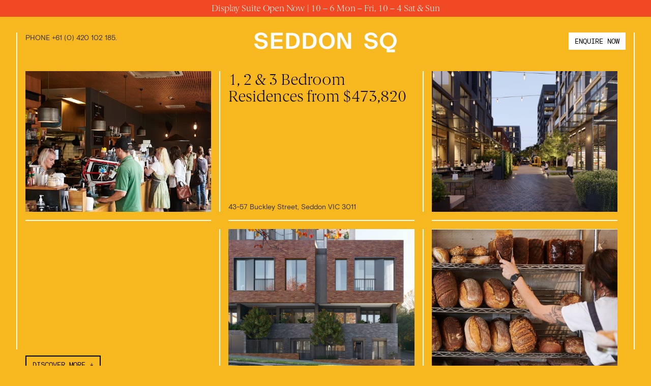

--- FILE ---
content_type: text/html; charset=UTF-8
request_url: http://seddonsq.com.au/?utm_source=AN%20Plus&utm_medium=Website&utm_campaign=AN%20Plus%20-%20Website
body_size: 35269
content:
<!DOCTYPE html>
<!--[if lt IE 7]>      <html class="no-js lt-ie9 lt-ie8 lt-ie7"> <![endif]-->
<!--[if IE 7]>         <html class="no-js lt-ie9 lt-ie8"> <![endif]-->
<!--[if IE 8]>         <html class="no-js lt-ie9"> <![endif]-->
<!--[if gt IE 8]><!--> <html class="no-js"> <!--<![endif]-->
    <head>
        <meta charset="utf-8">
        <meta http-equiv="X-UA-Compatible" content="IE=edge">

        <title>Seddon Square</title>
        <meta name="description" content="Seddon Square - Brand new apartments coming soon to Seddon">
        <meta name="keywords" content="Seddon Off the Plan Apartments for Sale">
        <meta name="author" content="Savi Communications" href="http://www.savi.com.au">
        <meta name="viewport" content="width=device-width, initial-scale=1">

        <link href="/css/custom-min.css" rel="stylesheet" media="screen" type="text/css">
        <script src="/js/vendor/modernizr-2.6.2.min.js"></script>

        


        <script type="text/javascript" src="/js/main-min.js"></script>

        <link rel="stylesheet" href="https://cdn.jsdelivr.net/gh/fancyapps/fancybox@3.5.7/dist/jquery.fancybox.min.css" />
        <script src="https://cdn.jsdelivr.net/gh/fancyapps/fancybox@3.5.7/dist/jquery.fancybox.min.js"></script>

        <meta name="facebook-domain-verification" content="uvwianyrm297llu5877txpbrbnwe8y" />

        <link rel="apple-touch-icon" sizes="57x57" href="/apple-icon-57x57.png">
        <link rel="apple-touch-icon" sizes="60x60" href="/apple-icon-60x60.png">
        <link rel="apple-touch-icon" sizes="72x72" href="/apple-icon-72x72.png">
        <link rel="apple-touch-icon" sizes="76x76" href="/apple-icon-76x76.png">
        <link rel="apple-touch-icon" sizes="114x114" href="/apple-icon-114x114.png">
        <link rel="apple-touch-icon" sizes="120x120" href="/apple-icon-120x120.png">
        <link rel="apple-touch-icon" sizes="144x144" href="/apple-icon-144x144.png">
        <link rel="apple-touch-icon" sizes="152x152" href="/apple-icon-152x152.png">
        <link rel="apple-touch-icon" sizes="180x180" href="/apple-icon-180x180.png">
        <link rel="icon" type="image/png" sizes="192x192"  href="/android-icon-192x192.png">
        <link rel="icon" type="image/png" sizes="32x32" href="/favicon-32x32.png">
        <link rel="icon" type="image/png" sizes="96x96" href="/favicon-96x96.png">
        <link rel="icon" type="image/png" sizes="16x16" href="/favicon-16x16.png">
        <link rel="manifest" href="/manifest.json">
        <meta name="msapplication-TileColor" content="#f7b71e">
        <meta name="msapplication-TileImage" content="/ms-icon-144x144.png">
        <meta name="theme-color" content="#f7b71e">


        <!--[if lt IE 9]>
            <script type='text/javascript' src="//cdnjs.cloudflare.com/ajax/libs/respond.js/1.4.2/respond.js"></script>
            <style>
                .svgLogo {
                    display: none !important;
                }
            </style>

        <![endif]-->

        <!-- <script src="https://cdnjs.cloudflare.com/ajax/libs/viewport-units-buggyfill/0.6.2/viewport-units-buggyfill.min.js" integrity="sha512-qRrO55DGKduNzya1hYix8wZlsr5uZm97ot9BpuTG749ZihUsNmONj06mJSgmB9fWeL9J1psCtW7X7jFAHX1XQw==" crossorigin="anonymous" referrerpolicy="no-referrer"></script>
        <script>
          $(document).ready(function(){
            // window.viewportUnitsBuggyfill.init();
          });
        </script> -->



        <!-- Facebook Pixel Code -->
<script>
!function(f,b,e,v,n,t,s)
{if(f.fbq)return;n=f.fbq=function(){n.callMethod?
n.callMethod.apply(n,arguments):n.queue.push(arguments)};
if(!f._fbq)f._fbq=n;n.push=n;n.loaded=!0;n.version='2.0';
n.queue=[];t=b.createElement(e);t.async=!0;
t.src=v;s=b.getElementsByTagName(e)[0];
s.parentNode.insertBefore(t,s)}(window, document,'script',
' https://connect.facebook.net/en_US/fbevents.js');
fbq('init', '4113279255443820');
fbq('track', 'PageView');
</script>
<noscript><img height="1" width="1" style="display:none"
src=" https://www.facebook.com/tr?id=4113279255443820&ev=PageView&noscript=1 "
/></noscript>
<!-- End Facebook Pixel Code -->




<!-- Global site tag (gtag.js) - Google Analytics -->
<script async src="https://www.googletagmanager.com/gtag/js?id=G-MMY5DGESLQ"></script>
<script>
  window.dataLayer = window.dataLayer || [];
  function gtag(){dataLayer.push(arguments);}
  gtag('js', new Date());

  gtag('config', 'G-MMY5DGESLQ');
</script>

<!-- Hotjar Tracking Code for http://seddonsq.com.au -->
  <script>
    (function(h,o,t,j,a,r){
        h.hj=h.hj||function(){(h.hj.q=h.hj.q||[]).push(arguments)};
        h._hjSettings={hjid:2470336,hjsv:6};
        a=o.getElementsByTagName('head')[0];
        r=o.createElement('script');r.async=1;
        r.src=t+h._hjSettings.hjid+j+h._hjSettings.hjsv;
        a.appendChild(r);
    })(window,document,'https://static.hotjar.com/c/hotjar-','.js?sv=');
</script>


<!-- Facebook Pixel Code -->
<script>
!function(f,b,e,v,n,t,s)
{if(f.fbq)return;n=f.fbq=function(){n.callMethod?
n.callMethod.apply(n,arguments):n.queue.push(arguments)};
if(!f._fbq)f._fbq=n;n.push=n;n.loaded=!0;n.version='2.0';
n.queue=[];t=b.createElement(e);t.async=!0;
t.src=v;s=b.getElementsByTagName(e)[0];
s.parentNode.insertBefore(t,s)}(window, document,'script',
' https://connect.facebook.net/en_US/fbevents.js');
fbq('init', '441021611075203');
fbq('track', 'PageView');
</script>
<noscript><img height="1" width="1" style="display:none"
src=" https://www.facebook.com/tr?id=441021611075203&ev=PageView&noscript=1 "
/></noscript>
<!-- End Facebook Pixel Code -->

    <!--                    built by
                                                  _/
                   _/_/_/    _/_/_/  _/      _/
                _/_/      _/    _/  _/      _/  _/
                   _/_/  _/    _/    _/  _/    _/
              _/_/_/      _/_/_/      _/      _/   -->
    <script src="https://www.google.com/recaptcha/api.js?render=6Ldz6mceAAAAAIHqwCWgxkT1znojFeqBnWPenmaB"></script>
</head>

<body class="home color-orange">
    <script type='text/javascript' src='https://leads.media-tools.realestate.com.au/conversions.js'></script>




<div class="border-left border-color"></div>
<div class="border-right border-color"></div>
<div class="page-wrapper">
<div class="top-mobile-menu hidden-md hidden-lg">
  <a href="#" class="mono text-uppercase">
    Menu
  </a>
</div>
<div class="top-mobile-menu-close hidden-md hidden-lg">
  <a href="#" class="mono text-uppercase">
    Close
  </a>
</div>
<div class="messaging text-center">
  <p>
    <!-- Exclusive Pre-release -->
    Display Suite Open Now | 10 – 6 Mon – Fri, 10 – 4 Sat & Sun
  </p>
</div>

<div class="header-wrapper">
  <div class="phone phone-top">
    <p>
      Phone  +61 (0) 420 102 185.    </p>
  </div>
  <div class="logo-wrapper">
    <a href="/">
        <svg version="1.1" id="Layer_1" xmlns="http://www.w3.org/2000/svg" xmlns:xlink="http://www.w3.org/1999/xlink" x="0px" y="0px"
	 viewBox="0 0 302.4 42.5" style="enable-background:new 0 0 302.4 42.5;" xml:space="preserve">
<path class="svg-logo" d="M15.3,20.7c3.6,0.6,6.3,1.8,6.3,4.7c0,3.6-3.8,4.8-6.8,4.8c-4.1,0-7.6-1.5-8.3-6.5H0C0.6,31,6.2,35.6,14.6,35.6
	c6.9,0,13.9-3.5,13.9-10.5c0-7.2-6.1-9.3-11.7-10.3l-4.5-0.8c-2.8-0.5-4.8-1.8-4.8-4.3c0-3.1,3.4-4.3,6.6-4.3c3.2,0,6.7,1.3,7.2,5.4
	h6.5C27.5,4.2,21.4,0,14.4,0C8.1,0,0.8,3,0.8,9.9c0,6,4.7,8.8,10.2,9.9L15.3,20.7z M35.4,35h24.9v-5.5H42.2v-9.3h17.2v-5.5H42.2V6.1
	h18.2V0.6H35.4V35z M89.6,17.8c0,10.4-6.1,11.9-12.3,11.9h-3.1V5.9h3.1C83.4,5.9,89.6,7.5,89.6,17.8 M67.4,0.6V35h10.1
	c10.9,0,19-3.6,19-17.2c0-13.6-8.2-17.1-19-17.1H67.4z"/>
<path class="svg-logo" d="M125.3,17.8c0,10.4-6.1,11.9-12.3,11.9h-3.1V5.9h3.1C119.2,5.9,125.3,7.5,125.3,17.8 M132.3,17.8
	c0-13.6-8.2-17.1-19-17.1h-10.1V35h10.1C124.2,35,132.3,31.4,132.3,17.8"/>
<polygon class="svg-logo" points="205.4,35 205.4,0.6 199,0.6 199,26.8 185.3,0.6 176.5,0.6 176.5,35 182.9,35 182.9,8.8 196.6,35 "/>
<path class="svg-logo" d="M164,17.8c0,8.1-4.4,12.4-9.8,12.4c-5.3,0-9.8-4.3-9.8-12.4c0-8.1,4.4-12.4,9.8-12.4
	C159.5,5.4,164,9.7,164,17.8 M171,17.8C171,7.1,164.4,0,154.2,0c-10.2,0-16.8,7.1-16.8,17.8s6.6,17.8,16.8,17.8
	C164.4,35.6,171,28.4,171,17.8"/>
<path class="svg-logo" d="M248.8,20.7c3.6,0.6,6.3,1.8,6.3,4.7c0,3.6-3.8,4.8-6.8,4.8c-4.1,0-7.6-1.5-8.3-6.5h-6.5
	c0.6,7.4,6.2,11.9,14.6,11.9c6.9,0,13.9-3.5,13.9-10.5c0-7.2-6.1-9.3-11.7-10.3l-4.5-0.8c-2.8-0.5-4.8-1.8-4.8-4.3
	c0-3.1,3.4-4.3,6.6-4.3c3.2,0,6.7,1.3,7.2,5.4h6.5C260.9,4.2,254.9,0,247.9,0c-6.3,0-13.6,3-13.6,9.9c0,6,4.7,8.8,10.2,9.9
	L248.8,20.7z"/>
<path class="svg-logo" d="M295.7,17.8c0,6.8-4.4,12.4-11.2,12.4c-6.8,0-11.2-5.5-11.2-12.4s4.4-12.4,11.2-12.4
	C291.3,5.4,295.7,10.9,295.7,17.8 M302.4,17.8c0-9.8-8.2-17.8-18-17.8s-18,8-18,17.8c0,8.7,6.5,15.9,14.7,17.5v1.3v4.5v1.4h17.6v-6
	h-11.1v-1.3C296,33.7,302.4,26.5,302.4,17.8"/>
</svg>
    </a>
  </div>
  <div class="button-holder">
    <a href="#" class="button scroller hidden-sm hidden-xs" data-scrollpos="form">
      Enquire now
    </a>
  </div>
</div>



 <div class="popup-menu  hidden-md hidden-lg">
  <div class="border-left border-color" id="menu-border-left"></div>
  <div class="border-right border-color" id="menu-border-right"></div>
  <div class="popup-menu-logo">
    <svg version="1.1" id="Layer_1" xmlns="http://www.w3.org/2000/svg" xmlns:xlink="http://www.w3.org/1999/xlink" x="0px" y="0px"
	 viewBox="0 0 302.4 42.5" style="enable-background:new 0 0 302.4 42.5;" xml:space="preserve">
<path class="svg-logo" d="M15.3,20.7c3.6,0.6,6.3,1.8,6.3,4.7c0,3.6-3.8,4.8-6.8,4.8c-4.1,0-7.6-1.5-8.3-6.5H0C0.6,31,6.2,35.6,14.6,35.6
	c6.9,0,13.9-3.5,13.9-10.5c0-7.2-6.1-9.3-11.7-10.3l-4.5-0.8c-2.8-0.5-4.8-1.8-4.8-4.3c0-3.1,3.4-4.3,6.6-4.3c3.2,0,6.7,1.3,7.2,5.4
	h6.5C27.5,4.2,21.4,0,14.4,0C8.1,0,0.8,3,0.8,9.9c0,6,4.7,8.8,10.2,9.9L15.3,20.7z M35.4,35h24.9v-5.5H42.2v-9.3h17.2v-5.5H42.2V6.1
	h18.2V0.6H35.4V35z M89.6,17.8c0,10.4-6.1,11.9-12.3,11.9h-3.1V5.9h3.1C83.4,5.9,89.6,7.5,89.6,17.8 M67.4,0.6V35h10.1
	c10.9,0,19-3.6,19-17.2c0-13.6-8.2-17.1-19-17.1H67.4z"/>
<path class="svg-logo" d="M125.3,17.8c0,10.4-6.1,11.9-12.3,11.9h-3.1V5.9h3.1C119.2,5.9,125.3,7.5,125.3,17.8 M132.3,17.8
	c0-13.6-8.2-17.1-19-17.1h-10.1V35h10.1C124.2,35,132.3,31.4,132.3,17.8"/>
<polygon class="svg-logo" points="205.4,35 205.4,0.6 199,0.6 199,26.8 185.3,0.6 176.5,0.6 176.5,35 182.9,35 182.9,8.8 196.6,35 "/>
<path class="svg-logo" d="M164,17.8c0,8.1-4.4,12.4-9.8,12.4c-5.3,0-9.8-4.3-9.8-12.4c0-8.1,4.4-12.4,9.8-12.4
	C159.5,5.4,164,9.7,164,17.8 M171,17.8C171,7.1,164.4,0,154.2,0c-10.2,0-16.8,7.1-16.8,17.8s6.6,17.8,16.8,17.8
	C164.4,35.6,171,28.4,171,17.8"/>
<path class="svg-logo" d="M248.8,20.7c3.6,0.6,6.3,1.8,6.3,4.7c0,3.6-3.8,4.8-6.8,4.8c-4.1,0-7.6-1.5-8.3-6.5h-6.5
	c0.6,7.4,6.2,11.9,14.6,11.9c6.9,0,13.9-3.5,13.9-10.5c0-7.2-6.1-9.3-11.7-10.3l-4.5-0.8c-2.8-0.5-4.8-1.8-4.8-4.3
	c0-3.1,3.4-4.3,6.6-4.3c3.2,0,6.7,1.3,7.2,5.4h6.5C260.9,4.2,254.9,0,247.9,0c-6.3,0-13.6,3-13.6,9.9c0,6,4.7,8.8,10.2,9.9
	L248.8,20.7z"/>
<path class="svg-logo" d="M295.7,17.8c0,6.8-4.4,12.4-11.2,12.4c-6.8,0-11.2-5.5-11.2-12.4s4.4-12.4,11.2-12.4
	C291.3,5.4,295.7,10.9,295.7,17.8 M302.4,17.8c0-9.8-8.2-17.8-18-17.8s-18,8-18,17.8c0,8.7,6.5,15.9,14.7,17.5v1.3v4.5v1.4h17.6v-6
	h-11.1v-1.3C296,33.7,302.4,26.5,302.4,17.8"/>
</svg>
  </div>
  <div class="popup-links">
    <a href="#" class="popup-link" data-scrollpos="seddon-sq">
      Seddon Square
    </a>
    <a href="#" class="popup-link" data-scrollpos="buildings">
      Walter Lane
    </a>
    <a href="#" class="popup-link" data-scrollpos="location">
      Location
    </a>
    <a href="#" class="popup-link" data-scrollpos="location-gallery">
      Lifestyle
    </a>

    <div class="menu-register-button text-center">
      <a href="#" class="sans popup-link text-center text-uppercase" data-scrollpos="form">
        Enquire Now
      </a>
    </div>
    <p class="col-black">
      43-57 Buckley Street, Seddon VIC 3011
    </p>
    <!-- <div class="phone">
      <p class="col-black mono">
        Phone  +61 (0) 420 102 185.      </p>
    </div> -->
  </div>
  <div class="developed-by">
    <a href="https://www.anplus.com.au/" class="col-black" target="_blank">
      Developed by ANPLUS
    </a>
  </div>
</div>
<div class="col-panel" data-panel-name="home" data-color="orange">
  <div>
    <div class="heading-wrapper-mob hidden-md hidden-lg">
      <h2 class="col-black serif no-margin ">
        1, 2 & 3 Bedroom <br /> Residences from $473,820      </h2>
    </div>
    <ul class="bg-image-menu">
      <li>
        <div class="cafe" style="background-image:url('/img/home/cafe.jpg')">
          &nbsp;
        </div>
      </li>
      <li class="hidden-md hidden-sm hidden-xs">
        <div class="flex flex-coloumn space-between text-left">
          <h2 class="col-black serif no-margin">
            1, 2 & 3 Bedroom <br /> Residences from $473,820          </h2>
          <p class="no-margin">
            43-57 Buckley Street, Seddon VIC 3011
          </p>
        </div>

      </li>
      <li>
        <div class="intro" style="background-image:url('/img/home/the-square.jpg')">
          &nbsp;
        </div>
      </li>
      <li class="no-border-right horizontal-border">
        &nbsp;
      </li>
      <li class="no-border-right horizontal-border hidden-md  hidden-sm hidden-xs">
        &nbsp;
      </li>
      <li class="no-border-right horizontal-border">
        &nbsp;
      </li>
      <li class="hidden-md  hidden-sm hidden-xs">
        <div class="flex flex-coloumn space-between justify-end text-left hidden-sm hidden-xs">
          <span>
            <a href="#" class="outline-button scroller" data-scrollpos="seddon-sq">
              Discover more &#8595;
            </a>
          </span>
        </div>
      </li>
      <li class="no-left-padding__mob">
        <div style="background-image:url('/img/home/townhouses.jpg')">
          &nbsp;
        </div>
      </li>
      <li>
        <div style="background-image:url('/img/home/bakery.jpg')">
          &nbsp;
        </div>
      </li>
    </ul>

    <div class=" hidden-lg mobile-intro-scroller">
      <p class="col-black mono">
         Phone  +61 (0) 420 102 185.      </p>
      <br />
      <a href="#" class="outline-button scroller " data-scrollpos="seddon-sq">
        Discover more &#8595;
      </a>
    </div>
  </div>
</div>
  <a name="seddon-sq"></a>
  <div class="col-panel" data-panel-name="seddon-sq" data-color="orange-light">
    <div class="internal-box">
      <div class="ls h-80vh h-auto__mob">
        <div class="flex flex-coloumn h-100">
          <div class="margin-bottom-auto">
            <h2 class="serif no-top-margin mb_space__mob">
              Everything you need, all in one place.
            </h2>
          </div>
          <div class="mb_halfspace__mob hidden-md hidden-lg">
            <div class="basic-slider "><div id="seddon-sq-mobile" class="rsWhiteArrow h-80vh rsDefault slider-class royalSlider"><div class="basic-slider__slide"><img src="/img/square/the-square.jpg" class="rsImg" alt=" The Square - Artist Impression" /></div><div class="basic-slider__slide"><img src="/img/square/the-square-night.jpg" class="rsImg" alt=" The Square - Artist Impression" /></div></div></div>          </div>
          <div class="mb-space">
            <h4 class="sans">
              Enriching everyday.
            </h4>
            <p class="sans">
              Seddon Square is a brand new, multi-stage development brought to you by ANPLUS in collaboration with DKO, Jack Merlo, and Point Polaris. The four uniquely designed quadrants are divided by a spacious urban oasis and neighbours an newly built park by council*.
            </p>

            <p class="sans">
              Living at Seddon Square means you will have an array of amenities and retail at your fingertips, It is a place enriched by convenience and character in a vibrant, secure and connected community.
            </p>

            <p class="sans font-small">
              *Park to be built and developed by City of Maribyrnong.
            </p>
          </div>
          <div>
            <a href="#" class="outline-button scroller" data-scrollpos="buildings">
              The Buildings &#8595;
            </a>
          </div>
        </div>
      </div>
      <!-- <div class="rs rs-img h-80vh bg-pos-br hidden-sm hidden-xs">  -->
      <div class="rs  bg-pos-br hidden-sm hidden-xs">
        <div class="basic-slider "><div id="seddon-sq-desktop" class="rsWhiteArrow h-80vh rsDefault slider-class royalSlider"><div class="basic-slider__slide"><img src="/img/square/the-square.jpg" class="rsImg" alt=" The Square - Artist Impression" /></div><div class="basic-slider__slide"><img src="/img/square/the-square-night.jpg" class="rsImg" alt=" The Square - Artist Impression" /></div></div></div>
      </div>
    </div>
  </div>
  <a name="buildings"></a>
  <div class="col-panel" data-panel-name="buildings" data-color="blue-light">
    <div class="internal-box">
      <div class="ls h-80vh h-auto__mob">
        <div class="flex flex-coloumn  h-100">
          <div class="margin-bottom-auto">
            <div class="wl-logo-wrapper mb_halfspace__mob">
              <div class="hidden-md hidden-lg">
                <svg version="1.1" id="Layer_1" xmlns="http://www.w3.org/2000/svg" xmlns:xlink="http://www.w3.org/1999/xlink" x="0px" y="0px"
	 viewBox="0 0 375 55.2" style="enable-background:new 0 0 375 55.2;" xml:space="preserve">
<style type="text/css">
	.svg-wl1{fill:#2A4583;}
</style>
<path class="svg-wl1" d="M370.4,55.2c2.5,0,4.6-2,4.6-4.5s-2.1-4.5-4.6-4.5c-2.4,0-4.5,2.1-4.5,4.5S367.9,55.2,370.4,55.2 M338.3,31.5
	c0.8-8.2,4.7-11.7,9.6-11.7c4.7,0,7.4,3.2,7.4,11L338.3,31.5z M347.8,55.2c7.8,0,12.8-5.5,14.3-8.1l-0.9-0.6
	c-2,1.9-5.5,4.2-10.7,4.2c-6.8,0-12.3-5.2-12.3-15.6v-1h23c0.1-0.9,0.1-1.1,0.1-2c0-12-6.2-15.3-12.9-15.3
	c-8.4,0-16.4,7.3-16.4,20.2C332.1,48.7,338.9,55.2,347.8,55.2 M291.5,54.3h15.7v-1.1c-4.1-1.1-5-2.2-5-7.8V24c2.3-1.4,5.6-3,9.2-3
	c5.3,0,8.1,2.9,8.1,8.4v16.1c0,5.6-0.9,6.7-4.9,7.8v1.1h15.6v-1.1c-4-1.1-4.9-2.2-4.9-7.8V29.1c0-9.2-5.3-12.4-10.7-12.4
	c-4.6,0-10.6,3.7-12.6,5.4v-5.4h-0.6c-3,1.3-6.8,2.6-10.7,2.9v1.1c5,1.4,5.5,2.2,5.5,8.5v16.3c0,5.6-0.9,6.7-4.9,7.8V54.3z
	 M266.4,55.2c4.5,0,8.7-3,10.8-4.8c0.3,3.1,2.2,4.5,4.5,4.5c2.4,0,6.6-1.6,7.1-1.8V52c-4.1-0.1-5.8-0.4-5.8-6V27
	c0-6.5-4.3-10.3-11.1-10.3c-6.4,0-14.3,4.2-14.3,8.8c0,2.2,1.7,3.5,3.5,3.5c1.8,0,3.5-1.2,3.5-3.4c0-1.9-1.4-3-3.4-3.5v-0.3
	c1.3-0.8,4-1.8,7.1-1.8c5.6,0,8.9,3,8.9,9.1v4.4c-16.1,0.7-20.5,6-20.5,12.5C256.6,51.7,261.2,55.2,266.4,55.2 M270.1,51.1
	c-4.4,0-7.6-2.5-7.6-6.9c0-5.1,3-7.9,10.1-7.9c1.4,0,3.8,0.3,4.5,0.4v12.2C275.6,49.8,273.1,51.1,270.1,51.1 M219.1,54.3h31.8
	l1.4-10.9h-1.1c-5.5,7.6-6.1,7.9-9.4,7.9h-10.7V14.4c0-5.9,0.8-7.4,5.5-8.6V4.6h-17.6v1.2c4.8,1.2,5.6,2.7,5.6,8.6v30.2
	c0,5.9-0.9,7.4-5.6,8.6V54.3z M175.8,54.3h16.1v-1.1c-4.5-1.1-5.4-2.2-5.4-7.8v-21c1.7-1.3,4.4-3,6-3c1.6,0,0.9,3.4,4.4,3.4
	c2.2,0,3.8-1.4,3.8-3.9c0-2.4-1.6-4.2-4-4.2c-3.4,0-8.4,3.8-10.2,5.8v-5.8h-0.6c-3,1.3-6.9,2.6-10.7,2.9v1.1c5,1.4,5.6,2.2,5.6,8.5
	v16.3c0,5.6-0.9,6.7-4.9,7.8V54.3z M148.3,31.5c0.8-8.2,4.7-11.7,9.6-11.7c4.7,0,7.4,3.2,7.4,11L148.3,31.5z M157.8,55.2
	c7.8,0,12.8-5.5,14.3-8.1l-0.9-0.6c-2,1.9-5.5,4.2-10.7,4.2c-6.8,0-12.3-5.2-12.3-15.6v-1h23c0.1-0.9,0.1-1.1,0.1-2
	c0-12-6.2-15.3-12.9-15.3c-8.4,0-16.4,7.3-16.4,20.2C142.1,48.7,148.9,55.2,157.8,55.2 M129.8,54.9c4.6,0,8.4-2.4,10.2-4.1v-1.4
	c-1.7,1-5,1.6-6.6,1.6c-3.7,0-5.5-2.4-5.5-5.5V21h10.5v-3.5h-10.5V9.1h-1.2c-2.6,4.5-4.2,6.8-7.5,9.1l-2.2,1.7V21h5v24.3
	C122,52.9,125.4,54.9,129.8,54.9 M99.6,54.3h15.8v-1.1c-4-1.2-4.9-2.1-4.9-7.7V0h-0.5c-2.8,1.4-7.3,2.6-11.1,2.9V4
	c5,1.7,5.6,2.4,5.6,8.3v33.3c0,5.6-0.9,6.6-5,7.7V54.3z M74.6,55.2c4.5,0,8.7-3,10.8-4.8c0.3,3.1,2.2,4.5,4.5,4.5
	c2.4,0,6.6-1.6,7.1-1.8V52c-4.1-0.1-5.8-0.4-5.8-6V27c0-6.5-4.3-10.3-11.1-10.3c-6.4,0-14.3,4.2-14.3,8.8c0,2.2,1.7,3.5,3.5,3.5
	s3.5-1.2,3.5-3.4c0-1.9-1.4-3-3.4-3.5v-0.3c1.3-0.8,4-1.8,7.1-1.8c5.6,0,8.9,3,8.9,9.1v4.4c-16.1,0.7-20.5,6-20.5,12.5
	C64.8,51.7,69.4,55.2,74.6,55.2 M78.4,51.1c-4.4,0-7.6-2.5-7.6-6.9c0-5.1,3-7.9,10.1-7.9c1.4,0,3.8,0.3,4.5,0.4v12.2
	C83.8,49.8,81.4,51.1,78.4,51.1 M17.1,54.3H24l10.3-35.1l9.5,35.1h6.3l9.7-30.1c5-15.5,6-16.9,9.9-18.4V4.6H54.9v1.2
	c2.7,1,3.7,2,3.7,4.7c0,2.5-1.2,7-3,13.2l-7.3,24.5l-7.4-26.6c-1.4-5-2.2-8.9-2.2-11.2c0-2.7,1.2-3.8,3.7-4.6V4.6H27.5v1.2
	c2.9,1.1,4.2,2.2,4.2,5.1c0,2.2-0.7,5.5-2.1,10.2L21.8,49L14.8,21c-1.4-5.1-2.2-8.7-2.2-10.9c0-2.6,0.9-3.5,3.5-4.2V4.6H0v1.2
	c3.8,1.6,4.9,2.8,9.1,18.5L17.1,54.3z"/>
</svg>
              </div>
              <div class="hidden-xs hidden-sm">
                <svg version="1.1" id="Layer_1" xmlns="http://www.w3.org/2000/svg" xmlns:xlink="http://www.w3.org/1999/xlink" x="0px" y="0px"
	 viewBox="0 0 200.8 120.9" style="enable-background:new 0 0 200.8 120.9;" xml:space="preserve">
<style type="text/css">
	.svg-wl2{fill:#2A4583;}
</style>
<g>
	<path class="svg-wl2" d="M153.7,120.9c2.5,0,4.6-2,4.6-4.5s-2.1-4.5-4.6-4.5c-2.4,0-4.5,2.1-4.5,4.5S151.3,120.9,153.7,120.9
		 M121.6,97.2c0.8-8.2,4.7-11.7,9.6-11.7c4.7,0,7.4,3.2,7.4,11L121.6,97.2z M131.1,120.9c7.8,0,12.8-5.5,14.3-8.1l-0.9-0.6
		c-2,1.9-5.5,4.2-10.7,4.2c-6.8,0-12.3-5.2-12.3-15.6v-1h23c0.1-0.9,0.1-1.1,0.1-2c0-12-6.2-15.3-12.9-15.3
		c-8.4,0-16.4,7.3-16.4,20.2C115.5,114.5,122.2,120.9,131.1,120.9 M74.8,120h15.7v-1.1c-4.1-1.1-5-2.2-5-7.8V89.7
		c2.3-1.4,5.6-3,9.2-3c5.3,0,8.1,2.9,8.1,8.4v16.1c0,5.6-0.9,6.7-4.9,7.8v1.1h15.6v-1.1c-4-1.1-4.9-2.2-4.9-7.8V94.8
		c0-9.2-5.3-12.4-10.7-12.4c-4.6,0-10.6,3.7-12.6,5.4v-5.4h-0.6c-3,1.3-6.8,2.6-10.7,2.9v1.1c5,1.4,5.5,2.2,5.5,8.5v16.3
		c0,5.6-0.9,6.7-4.9,7.8V120z M49.7,120.9c4.5,0,8.7-3,10.8-4.8c0.3,3.1,2.2,4.5,4.5,4.5c2.4,0,6.6-1.6,7.1-1.8v-1.1
		c-4.1-0.1-5.8-0.4-5.8-6v-19c0-6.5-4.3-10.3-11.1-10.3c-6.4,0-14.3,4.2-14.3,8.8c0,2.2,1.7,3.5,3.5,3.5s3.5-1.2,3.5-3.4
		c0-1.9-1.4-3-3.4-3.5v-0.3c1.3-0.8,4-1.8,7.1-1.8c5.6,0,8.9,3,8.9,9.1v4.4c-16.1,0.7-20.5,6-20.5,12.5
		C39.9,117.4,44.5,120.9,49.7,120.9 M53.4,116.9c-4.4,0-7.6-2.5-7.6-6.9c0-5.1,3-7.9,10.1-7.9c1.4,0,3.8,0.3,4.5,0.4v12.2
		C58.9,115.6,56.5,116.9,53.4,116.9 M2.4,120h31.8l1.4-10.9h-1.1c-5.5,7.6-6.1,7.9-9.4,7.9H14.5V80.1c0-5.9,0.8-7.4,5.5-8.6v-1.2
		H2.4v1.2c4.8,1.2,5.6,2.7,5.6,8.6v30.2c0,5.9-0.9,7.4-5.6,8.6V120z"/>
	<path class="svg-wl2" d="M175.8,54.3h16.1v-1.1c-4.5-1.1-5.4-2.2-5.4-7.8v-21c1.7-1.3,4.4-3,6-3c1.6,0,0.9,3.4,4.4,3.4
		c2.2,0,3.8-1.4,3.8-3.9c0-2.4-1.6-4.2-4-4.2c-3.4,0-8.4,3.8-10.2,5.8v-5.8h-0.6c-3,1.3-6.9,2.6-10.7,2.9v1.1c5,1.4,5.6,2.2,5.6,8.5
		v16.3c0,5.6-0.9,6.7-4.9,7.8V54.3z M148.3,31.5c0.8-8.2,4.7-11.7,9.6-11.7c4.7,0,7.4,3.2,7.4,11L148.3,31.5z M157.8,55.2
		c7.8,0,12.8-5.5,14.3-8.1l-0.9-0.6c-2,1.9-5.5,4.2-10.7,4.2c-6.8,0-12.3-5.2-12.3-15.6v-1h23c0.1-0.9,0.1-1.1,0.1-2
		c0-12-6.2-15.3-12.9-15.3c-8.4,0-16.4,7.3-16.4,20.2C142.1,48.7,148.9,55.2,157.8,55.2 M129.8,54.9c4.6,0,8.4-2.4,10.2-4.1v-1.4
		c-1.7,1-5,1.6-6.6,1.6c-3.7,0-5.5-2.4-5.5-5.5V21h10.5v-3.5h-10.5V9.1h-1.2c-2.6,4.5-4.2,6.8-7.5,9.1l-2.2,1.7V21h5v24.3
		C122,52.9,125.4,54.9,129.8,54.9 M99.6,54.3h15.8v-1.1c-4-1.2-4.9-2.1-4.9-7.7V0h-0.5c-2.8,1.4-7.3,2.6-11.1,2.9V4
		c5,1.7,5.6,2.4,5.6,8.3v33.3c0,5.6-0.9,6.6-5,7.7V54.3z M74.6,55.2c4.5,0,8.7-3,10.8-4.8c0.3,3.1,2.2,4.5,4.5,4.5
		c2.4,0,6.6-1.6,7.1-1.8V52c-4.1-0.1-5.8-0.4-5.8-6V27c0-6.5-4.3-10.3-11.1-10.3c-6.4,0-14.3,4.2-14.3,8.8c0,2.2,1.7,3.5,3.5,3.5
		s3.5-1.2,3.5-3.4c0-1.9-1.4-3-3.4-3.5v-0.3c1.3-0.8,4-1.8,7.1-1.8c5.6,0,8.9,3,8.9,9.1v4.4c-16.1,0.7-20.5,6-20.5,12.5
		C64.8,51.7,69.4,55.2,74.6,55.2 M78.4,51.1c-4.4,0-7.6-2.5-7.6-6.9c0-5.1,3-7.9,10.1-7.9c1.4,0,3.8,0.3,4.5,0.4v12.2
		C83.8,49.8,81.4,51.1,78.4,51.1 M17.1,54.3H24l10.3-35.1l9.5,35.1h6.3l9.7-30.1c5-15.5,6-16.9,9.9-18.4V4.6H54.9v1.2
		c2.7,1,3.7,2,3.7,4.7c0,2.5-1.2,7-3,13.2l-7.3,24.5l-7.4-26.6c-1.4-5-2.2-8.9-2.2-11.2c0-2.7,1.2-3.8,3.7-4.6V4.6H27.5v1.2
		c2.9,1.1,4.2,2.2,4.2,5.1c0,2.2-0.7,5.5-2.1,10.2L21.8,49L14.8,21c-1.4-5.1-2.2-8.7-2.2-10.9c0-2.6,0.9-3.5,3.5-4.2V4.6H0v1.2
		c3.8,1.6,4.9,2.8,9.1,18.5L17.1,54.3z"/>
</g>
</svg>
              </div>
            </div>

            <h2 class="col-black serif no-margin mb_space__mob">
              The first residential release at Seddon Square.
            </h2>
          </div>
          <div class="mb_halfspace__mob  hidden-md hidden-lg">
            <div class="basic-slider "><div id="walter-lane-mobile" class="rsWhiteArrow h-80vh rsDefault slider-class royalSlider"><div class="basic-slider__slide"><img src="/img/walter-lane/facade.jpg" class="rsImg" alt=" Walter Lane - Artist Impression" /></div><div class="basic-slider__slide"><img src="/img/walter-lane/internal.jpg" class="rsImg" alt=" Living - Artist Impression" /></div></div></div>          </div>
          <div class="mb-space">
            <h4 class="sans">
              Architecturally designed with local character.
            </h4>
            <p class="sans">
              Walter Lane, at the corner of Walter and Albert streets, is the first residential stage of Seddon Square. Walter Lane comprises 77 homes from one to three bedrooms. A series of two and three storey townhouses line the southern edge of the building with individual front entries. It looks out onto the Park to the west with most of the apartments are oriented either west, to take advantage of park views, or east towards the city skyline.
            </p>
          </div>
          <div>
            <a href="#" class="outline-button scroller" data-scrollpos="location">
              The Location &#8595;
            </a>
          </div>
        </div>
      </div>
      <div class="rs rs-img h-80vh bg-pos-b c hidden-sm hidden-xs" style="background-image:url('/img/walter-lane/facade.jpg')">
        <div class="basic-slider "><div id="walter-lane-desktop" class="rsWhiteArrow h-80vh rsDefault slider-class royalSlider"><div class="basic-slider__slide"><img src="/img/walter-lane/facade.jpg" class="rsImg" alt=" Walter Lane - Artist Impression" /></div><div class="basic-slider__slide"><img src="/img/walter-lane/internal.jpg" class="rsImg" alt=" Living - Artist Impression" /></div></div></div>      </div>
    </div>
  </div>
  <a name="location"></a>
  <div class="col-panel  col-panel-location" data-panel-name="location" data-color="orange-light">
    <div class="internal-box">
      <div class="ls  h-80vh">
        <div class="flex flex-coloumn h-100 h-auto__mob">
          <div class="margin-bottom-auto">
            <h2 class="serif no-top-margin mb_space__mob">
              Conveniently located in Seddon on the border of Footscray.
            </h2>
          </div>
          <div class=" rs-img h-260px__mob  bg-pos-tl bg-repeat-none mobile-map-img hidden-md hidden-lg mb_halfspace__mob" style="background-image:url('/img/map/map_v2.jpg')">
            <!-- <img src="" alt="Aerial" class="mw-100"> -->
          </div>
          <div class=mb-space>
            <h4 class="sans">
              Location and lifestyle.
            </h4>
            <p class="sans">
              Seddon is bordered by Footscray to the north and Yarraville to the south – some of the inner west of Melbourne’s most exciting, interesting and diverse neighbourhoods. Seddon is seven kilometres from Melbourne’s CBD, meaning it also offers easy access to some of the city’s best cultural events, shopping, drinking and dining venues.
            </p>
          </div>
          <div>
            <a href="#" class="outline-button scroller" data-scrollpos="location-gallery">
              The location  &#8595;
            </a>
          </div>
        </div>
      </div>
      <div class="rs rs-img h-80vh bg-pos-c hidden-sm hidden-xs" style="background-image:url(' /img/map/map_v2.jpg')">
        <!-- <img src="/img/map/map.jpg" alt="Map" class="mw-100"> -->
      </div>
    </div>
  </div>
  <a name="location-gallery"></a>
  <div class="col-panel" data-panel-name="location-gallery" data-color="orange-light">
    <div class="internal-box">
      <div class="ls h-80vh h-auto__mob w-50-md">
        <div class="flex flex-coloumn h-100 ">
          <div class="margin-bottom-auto mb_halfspace__mob">
            <h2 class="serif no-margin">
              Keeping it local.
            </h2>
          </div>

          <div class="mb-space">
            <div class=" rs-img h-50vh  bg-pos-tl hidden-md hidden-lg mb_threequarterspace__mob" style="background-image:url('/img/location/item1.jpg')">
              <!-- <img src="" alt="Aerial" class="mw-100"> -->
            </div>
            <h4 class="sans">
              The best of both worlds.
            </h4>

            <p class="sans">
              Seddon Village is a community centric neighbourhood, with fantastic food, a down-to-earth vibe and easy lifestyle. Playing host to a variety of wine bars, cafes, restaurants and independent retail. Bordering Seddon, Footscray is considered the epicentre of Melbourne’s west, with its burgeoning arts, culture, dining and nightlife scenes. This mix makes for a neighbourhood brimming with energy, great food, innovative artisans and cultural diversity.
            </p>
          </div>
          <div>
            <a href="#" class="outline-button scroller" data-scrollpos="form">
              Tell me more  &#8595;
            </a>
          </div>
        </div>
      </div>
      <div class="rs w-100_mob w-50-md hidden-sm hidden-xs">
        <ul class="bg-image-menu-half location-menu">
          <li class="w-50perc">
            <div  class="w-100perc" style="background-image:url('/img/location/item1.jpg')">
              &nbsp;
            </div>
          </li>
          <li class="w-50perc">
            <div class="w-100perc" style="background-image:url('/img/location/item2.jpg')">
              &nbsp;
            </div>
          </li>
          <li class="no-border-right horizontal-border w-50perc-minus-half-space">
            &nbsp;
          </li>
          <li class="no-border-right horizontal-border w-50perc-minus-half-space space-left">
            &nbsp;
          </li>
          <li class="w-50perc">
            <div class="w-100perc" style="background-image:url('/img/location/item3.jpg')">
              &nbsp;
            </div>
          </li>
          <li class="w-50perc">
            <div class="w-100perc" style="background-image:url('/img/location/item4.jpg')">
              &nbsp;
            </div>
          </li>
        </ul>
        <!-- </div> -->
      </div>
    </div>
  </div>
<a name="form"></a>
<div class="col-panel" data-panel-name="form" data-color="orange__form">
  <div class="internal-box">
    <div class="container">
      <div class="row">
        <div class="col-md-5 col-sm-12 col-xs-12 col-centered no-padding">
          <h2 class="serif text-center no-margin mb_space_1x mb_halfspace__mob">
            Register for exclusive access to Seddon Square’s first release, Walter Lane.
          </h2>

          <div class="form-wrapper">
            <script>
  $(document).ready(function () {
      // ?dont want to send request every key up
      window.firstKeyup = true;
      $('input[type=text]').on('keyup', function() {
          if (window.firstKeyup === true) {
            grecaptcha.ready(function() {
                grecaptcha.execute('6Ldz6mceAAAAAIHqwCWgxkT1znojFeqBnWPenmaB', {
                    action: 'home'
                }).then((token) => {
                  $('input[name="g-recaptcha-response"]').val(token)
                }, (response) => {
                    alert('Error submitting form');
                });
            });
            window.firstKeyup = false;
          }
      });
  });
</script>

<form method="post" action="/thankyou" id="registration_registration" class="reg-form">
     <input type="hidden" name="name" id="name" />

     <input type="hidden" id="source" name="source" value="Source = AN Plus,Campaign Medium = Website,Campaign Name = AN Plus - Website" />
     <input type="hidden" name="g-recaptcha-response" id="seddon-form-697581a83b356" />


     <div class="form-field">
        <input type="text" name="firstname" id="firstname" class="text-input auto-hint required" data-title="First Name*" title="First Name*"  placeholder="First Name*" data-hj-whitelist>
    </div>
    <div class="form-field">
        <input type="text" name="surname" id="surname" class="text-input auto-hint required" data-title="Last Name*" title="Last Name*"  placeholder="Last Name*" data-hj-whitelist>
    </div>

    <div class="form-field">
        <input type="text" name="email" id="email" class="text-input email auto-hint required" data-title="Email*" title="Email*"  placeholder="Email*" data-hj-whitelist>
    </div>
    <div class="form-field">
        <input type="text" name="phone" id="phone" class="text-input auto-hint required" data-title="Phone*" title="Phone*"  placeholder="Phone*" data-hj-whitelist>
    </div>

    <div class="form-field">
        <input type="text" name="postcode" id="postcode" class="text-input auto-hint required" data-title="Postcode" title="Postcode*"  placeholder="Postcode*" data-hj-whitelist>
    </div>

    

    <div class="form-field">
        <select name="heardabout" class="custom-select customSelect" id="heardabout">
            <option value="">How Did You Hear About Us?</option>
            <option value='Email'>Email</option><option value='Referral'>Referral</option><option value='Website'>Website</option><option value='Google Adwords'>Google Adwords</option><option value='Domain'>Domain</option><option value='Realestate.com'>Realestate.com</option><option value='Chinese Newspaper'>Chinese Newspaper</option><option value='Newspaper'>Newspaper</option><option value='Qantas'>Qantas</option><option value='Signage'>Signage</option>        </select>
    </div>

<!--
    <div class="form-field">
        <select name="heardabout_mob" class="custom-select customSelect hidden-md hidden-lg" id="heardabout">
            <option value="">How Did You Hear About Us?</option>
                    </select>
    </div> -->

    <div class="g-recaptcha"
                data-sitekey=""
                data-callback="setToken"
                data-size="invisible">
          </div> <input type="hidden" name="token" id="token" value="">
    <div class="mb-space">
      <input type="submit" value="Submit" class="custom-submit submit-button" id="submitButton">
    </div>
</form>

            <p class="terms text-center">
              You will be sent information and updates<br class="hidden-xs hidden-sm" />
              about Seddon Square.
            </p>
          </div>
        </div>
      </div>
    </div>
  </div>
</div>
  <div class="col-panel team-panel" data-panel-name="team"  data-color="orange-light">
    <div class="internal-box flex flex-coloumn  ">
      <div class="row padding-top-20vh">
        <div class="col-md-3">
          <div class="text-center flex flex-coloumn align-items-center justify-content-center">
            <p class="sans team-name">
              Developed by ANPLUS Developments
            </p>
            <div class="team-logo flex flex-coloumn justify-content-center">
              <a href="https://www.anplus.com.au/" target="_blank" class="team-logo-wrapper">
                  <svg xmlns="http://www.w3.org/2000/svg" width="118" height="120" viewBox="0 0 118 120">
  <g fill="#231F20" fill-rule="evenodd">
    <g transform="translate(17 .444)">
      <path d="M59.0122891,11.6263806 C63.9693978,11.6263806 71.9752891,20.5372839 76.7565065,25.8606065 C78.984463,28.3386065 80.5920717,30.1295419 81.5282674,30.736671 C81.6606587,30.8204129 81.8630283,30.9346065 82.1088978,30.9346065 L82.8597457,30.8394452 L82.8730256,30.1580903 C82.905137,28.3271871 63.939137,1.02921935 57.9701804,0.821767742 C52.2527674,0.821767742 11.385463,26.7969935 6.74420217,29.7603161 L7.38724565,30.9821871 C7.83170217,30.7880581 51.8272239,11.6263806 59.0122891,11.6263806"/>
      <path d="M59.0122891 33.7298742C67.3434848 33.7298742 81.855463 43.8816806 81.9992022 43.9825516L82.8729848 42.9129387C79.4724196 39.6393903 62.3088326 23.3078097 58.5186587 23.3078097 54.7436152 23.3078097 8.13809348 41.3580032 6.88983261 42.5227774L4.99285435 44.2908742 7.51396304 43.7084871C7.94707174 43.6076161 50.541137 33.7298742 59.0122891 33.7298742M83.1975326 55.0951065C82.4183152 54.7087516 64.05375 45.6037194 58.5179022 45.6037194 53.0747283 45.6037194 8.85603261 54.6516548 6.97418478 55.0361065L.271402174 56.4102355 85.8415761 56.4102355 83.1975326 55.0951065z"/>
    </g>
    <path d="M24.8324038,69.4444444 L3,119.444444 L11.6888065,119.444444 L16.4223725,108.160162 L41.3643363,108.160162 L46.0997733,119.444444 L55,119.444444 L33.3808873,69.4444444 L24.8324038,69.4444444 Z M28.8587414,78.4457684 L38.1855503,100.658744 L19.5338035,100.658744 L28.8587414,78.4457684 Z"/>
    <polygon points="59 69.444 59 119.444 67.361 119.444 67.361 83.589 93.782 119.444 102 119.444 102 115.298 93.782 105.24 93.782 105.372 67.218 69.444"/>
    <polygon points="93.569 69.444 93.569 83.077 83 83.077 90.127 92.072 93.569 92.072 93.569 99.518 102.215 110.444 102.215 92.072 118 92.072 118 83.077 102.215 83.077 102.215 69.444"/>
    <path d="M0,58.9464476 C9.83380721,57.914797 19.6657189,57.4320246 29.4995261,57.0313835 L59.0009477,56.4444444 L88.5004739,57.0233707 L103.249289,57.7184829 L118,58.9464476 L103.249289,60.170406 L88.5004739,60.8715278 L59.0009477,61.4444444 L29.4995261,60.8615118 C19.6657189,60.4588675 9.83380721,59.9760951 0,58.9464476"/>
  </g>
</svg>
              </a>
            </div>
          </div>
        </div>
        <div class="col-md-3">
          <div class="text-center flex flex-coloumn align-items-center justify-content-center">
            <p class="sans team-name">
              Architecture & Interior Design by DKO
            </p>
            <div class="team-logo flex flex-coloumn justify-content-center">
              <a href="https://dko.com.au/" target="_blank" class="team-logo-wrapper">
                <svg xmlns="http://www.w3.org/2000/svg" width="133" height="89" viewBox="0 0 133 89">
  <g fill="#231F20" fill-rule="evenodd">
    <polygon points="54 88.062 63 88.062 63 .062 54 .062"/>
    <polygon points="74.913 .062 64 41.406 75.528 88.062 84 88.062 72.474 41.406 83.385 .062"/>
    <polygon points="10 .062 10 8.949 16.111 8.949 16.111 79.173 10 79.173 10 88.062 19.552 88.062 25 82.618 25 5.509 19.552 .062"/>
    <polygon points="0 88.062 9 88.062 9 .062 0 .062"/>
    <polygon points="112.532 .062 107 5.512 107 82.62 112.537 88.062 116.032 88.062 119 88.062 119 79.177 116.032 79.177 116.032 8.949 119 8.949 119 .062"/>
    <polygon points="121 .062 121 8.949 123.967 8.949 123.967 79.177 121 79.177 121 88.062 123.967 88.062 127.464 88.062 133 82.62 133 5.512 127.464 .062"/>
  </g>
</svg>
              </a>
            </div>
          </div>
        </div>
        <div class="col-md-3">
          <div class="text-center flex flex-coloumn align-items-center justify-content-center">
            <p class="sans team-name">
              Landscaping by Jack Merlo
            </p>
            <div class="team-logo flex flex-coloumn justify-content-center">
              <a href="https://jackmerlo.com/" target="_blank" class="team-logo-wrapper">
                <svg xmlns="http://www.w3.org/2000/svg" xmlns:xlink="http://www.w3.org/1999/xlink" width="160" height="109" viewBox="0 0 160 109">
  <defs>
    <polygon id="jack-merlo-a" points="0 .237 160 .237 160 108.237 0 108.237"/>
  </defs>
  <g fill="none" fill-rule="evenodd">
    <mask id="jack-merlo-b" fill="#fff">
      <use xlink:href="#jack-merlo-a"/>
    </mask>
    <image width="249" height="182" x="-43" y="-34.763" mask="url(#jack-merlo-b)" xlink:href="[data-uri]"/>
  </g>
</svg>
              </a>
            </div>
          </div>
        </div>
        <div class="col-md-3">
          <div class="text-center flex flex-coloumn align-items-center justify-content-center">
            <p class="sans team-name">
              Project Management by Point Polaris
            </p>
            <div class="team-logo flex flex-coloumn justify-content-center">
              <a href="https://www.pointpolaris.com.au/" target="_blank" class="team-logo-wrapper">
                <svg xmlns="http://www.w3.org/2000/svg" xmlns:xlink="http://www.w3.org/1999/xlink" width="261" height="54" viewBox="0 0 261 54">
  <defs>
    <polygon id="point-polaris-a" points="0 53.739 260.221 53.739 260.221 -.001 0 -.001"/>
  </defs>
  <g fill="none" fill-rule="evenodd">
    <path fill="#010202" d="M74.687868 31.096179L70.425288 31.096179 70.425288 38.669679 64.814778 38.669679 64.814778 13.417029 75.235608 13.417029C81.320418 13.417029 85.000068 16.988049 85.000068 22.147209L85.000068 22.219119C85.000068 28.065249 80.408538 31.096179 74.687868 31.096179L74.687868 31.096179zM79.314588 22.258899C79.314588 19.768059 77.565798 18.432369 74.759778 18.432369L70.425288 18.432369 70.425288 26.154279 74.869938 26.154279C77.675958 26.154279 79.314588 24.492699 79.314588 22.327749L79.314588 22.258899zM95.567778 39.104658C89.518158 39.104658 85.038318 34.667658 85.038318 29.113758L85.038318 29.038788C85.038318 23.481828 89.554878 18.972918 95.639688 18.972918 101.687778 18.972918 106.169148 23.411448 106.169148 28.965348L106.169148 29.038788C106.169148 34.594218 101.651058 39.104658 95.567778 39.104658L95.567778 39.104658zM100.703988 29.038788C100.703988 26.188398 98.626248 23.699088 95.567778 23.699088 92.397618 23.699088 90.503478 26.116488 90.503478 28.965348L90.503478 29.038788C90.503478 31.889178 92.579688 34.380018 95.639688 34.380018 98.809848 34.380018 100.703988 31.961088 100.703988 29.113758L100.703988 29.038788z"/>
    <mask id="point-polaris-b" fill="#fff">
      <use xlink:href="#point-polaris-a"/>
    </mask>
    <path fill="#010202" d="M107.40906 17.207298L113.23836 17.207298 113.23836 12.335778 107.40906 12.335778 107.40906 17.207298zM107.55441 38.673198L113.09301 38.673198 113.09301 19.333998 107.55441 19.333998 107.55441 38.673198zM128.430648 38.671362L128.430648 27.884862C128.430648 25.288452 127.192878 23.952762 125.078418 23.952762 122.967018 23.952762 121.619088 25.288452 121.619088 27.884862L121.619088 38.671362 116.080488 38.671362 116.080488 19.333692 121.619088 19.333692 121.619088 22.075452C122.892048 20.452122 124.535268 18.972612 127.338228 18.972612 131.527368 18.972612 133.970778 21.715902 133.970778 26.149842L133.970778 38.671362 128.430648 38.671362zM143.127675 38.994192C139.737195 38.994192 137.443725 37.660032 137.443725 33.187842L137.443725 24.023142 135.112005 24.023142 135.112005 19.333692 137.443725 19.333692 137.443725 14.391792 142.983855 14.391792 142.983855 19.333692 147.575385 19.333692 147.575385 24.023142 142.983855 24.023142 142.983855 32.285142C142.983855 33.547392 143.530065 34.160922 144.766305 34.160922 145.788345 34.160922 146.698695 33.910002 147.498885 33.477012L147.498885 37.878822C146.336085 38.562732 144.985095 38.994192 143.127675 38.994192M163.930626 31.096179L159.671106 31.096179 159.671106 38.669679 154.059066 38.669679 154.059066 13.417029 164.479896 13.417029C170.563176 13.417029 174.241296 16.988049 174.241296 22.147209L174.241296 22.219119C174.241296 28.065249 169.652826 31.096179 163.930626 31.096179L163.930626 31.096179zM168.558876 22.258899C168.558876 19.768059 166.811616 18.432369 164.002536 18.432369L159.671106 18.432369 159.671106 26.154279 164.115756 26.154279C166.920246 26.154279 168.558876 24.492699 168.558876 22.327749L168.558876 22.258899zM184.884435 39.104658C178.837875 39.104658 174.351915 34.667658 174.351915 29.113758L174.351915 29.038788C174.351915 23.481828 178.871535 18.972918 184.956345 18.972918 191.001375 18.972918 195.487335 23.411448 195.487335 28.965348L195.487335 29.038788C195.487335 34.594218 190.967715 39.104658 184.884435 39.104658L184.884435 39.104658zM190.019115 29.038788C190.019115 26.188398 187.945965 23.699088 184.884435 23.699088 181.717335 23.699088 179.820135 26.116488 179.820135 28.965348L179.820135 29.038788C179.820135 31.889178 181.899405 34.380018 184.956345 34.380018 188.123445 34.380018 190.019115 31.961088 190.019115 29.113758L190.019115 29.038788z" mask="url(#point-polaris-b)"/>
    <polygon fill="#010202" points="196.87 38.669 202.408 38.669 202.408 12.336 196.87 12.336" mask="url(#point-polaris-b)"/>
    <path fill="#010202" d="M216.808191 38.671362L216.808191 36.578322C215.457201 38.059362 213.598251 39.030912 210.903921 39.030912 207.222741 39.030912 204.199461 36.937872 204.199461 33.114402L204.199461 33.042492C204.199461 28.822752 207.443061 26.875062 212.069781 26.875062 214.035831 26.875062 215.457201 27.196362 216.840321 27.669132L216.840321 27.343242C216.840321 25.069662 215.420481 23.805882 212.654241 23.805882 210.535191 23.805882 209.048031 24.205212 207.262521 24.852402L205.874811 20.667852C208.024461 19.729962 210.138921 19.119492 213.455961 19.119492 219.502521 19.119492 222.161661 22.220802 222.161661 27.453402L222.161661 38.671362 216.808191 38.671362zM216.912231 30.879072C215.969751 30.446082 214.728921 30.156912 213.379461 30.156912 211.015611 30.156912 209.555991 31.096332 209.555991 32.828292L209.555991 32.901732C209.555991 34.378182 210.793761 35.245692 212.576211 35.245692 215.166501 35.245692 216.912231 33.836562 216.912231 31.852152L216.912231 30.879072zM235.900449 24.710112C232.217739 24.710112 229.959459 26.908722 229.959459 31.527792L229.959459 38.674422 224.422389 38.674422 224.422389 19.333692 229.959459 19.333692 229.959459 23.229072C231.090129 20.560752 232.910829 18.827262 236.189619 18.972612L236.189619 24.710112 235.900449 24.710112zM237.28464 17.207298L243.11394 17.207298 243.11394 12.335778 237.28464 12.335778 237.28464 17.207298zM237.43305 38.673198L242.96859 38.673198 242.96859 19.333998 237.43305 19.333998 237.43305 38.673198zM252.751257 39.031524C250.017147 39.031524 246.958677 38.127294 244.371447 36.109224L246.739887 32.503014C248.854347 34.019244 251.074377 34.811784 252.895077 34.811784 254.498517 34.811784 255.228327 34.234974 255.228327 33.368994L255.228327 33.295554C255.228327 32.105214 253.332657 31.708944 251.186067 31.058694 248.451957 30.266154 245.355237 29.000844 245.355237 25.250814L245.355237 25.177374C245.355237 21.246804 248.560587 19.046664 252.492687 19.046664 254.972817 19.046664 257.668677 19.875924 259.783137 21.281994L257.668677 25.068744C255.737817 23.953374 253.806957 23.264874 252.385587 23.264874 251.036127 23.264874 250.346097 23.841684 250.346097 24.602094L250.346097 24.672474C250.346097 25.755714 252.201987 26.262144 254.316447 26.982774 257.052087 27.885474 260.220717 29.184444 260.220717 32.717214L260.220717 32.789124C260.220717 37.083834 256.975587 39.031524 252.751257 39.031524" mask="url(#point-polaris-b)"/>
    <polygon fill="#010202" points="27.141 0 27.141 15.788 28.547 17.183 28.547 7.887 29.222 8.554 29.222 17.852 30.631 19.246 30.631 9.947 31.307 10.618 31.307 42.745 29.222 40.681 29.222 51.673 54.274 26.865" mask="url(#point-polaris-b)"/>
    <polygon fill="#010202" points="27.137 53.735 27.138 53.74 28.543 52.346 28.543 40.007 27.137 38.614" mask="url(#point-polaris-b)"/>
    <polygon fill="#010202" points="25.056 2.062 25.056 13.73 26.462 15.121 26.462 .668" mask="url(#point-polaris-b)"/>
    <polygon fill="#010202" points="0 26.866 26.457 53.063 26.457 37.945 25.051 36.551 25.051 45.849 24.378 45.185 24.378 35.887 22.967 34.487 22.967 43.788 22.292 43.116 22.292 33.819 22.292 26.868 22.292 26.866 22.292 10.988 24.378 13.055 24.378 2.733" mask="url(#point-polaris-b)"/>
  </g>
</svg>
              </a>
            </div>
          </div>
        </div>
      </div>
      <div class="row margin-bottom-auto  margin-top-auto ">
        <div class="flex justify-content-center">
          <div class="col-3 ">
            <a href="#" class="enriching-seddon">
              <svg xmlns="http://www.w3.org/2000/svg" width="280" height="279" viewBox="0 0 280 279">
  <g fill="none" fill-rule="evenodd" transform="translate(1.983 1)">
    <path stroke="#F7B71E" class="stroke" stroke-width="2" d="M276.017422,133 C272.944024,59.0251293 212.333626,0 138.016038,0 C63.7012175,0 3.09358602,59.0223557 0.0174216028,132.994453 M0.0174216028,143.002765 C2.3734416,217.409112 63.2566485,277 138.016039,277 C212.778195,277 273.661402,217.406347 276.017422,143"/>
    <path class="fill" fill="#F7B71E" d="M235.017422,137.704252 C235.017422,131.238619 229.783089,126 223.518784,126 C217.251754,126 212.017422,131.238619 212.017422,137.704252 C212.017422,143.433117 216.164561,148.192696 221.431591,149.204002 L221.431591,150.069635 L221.431591,153.055928 L221.431591,154 L232.714969,154 L232.714969,150.069635 L225.603253,150.069635 L225.603253,149.204002 C230.870283,148.192696 235.017422,143.433117 235.017422,137.704252 L235.017422,137.704252 Z M231.017422,137.998625 C231.017422,142.417254 228.085305,146 223.5217,146 C218.955242,146 216.017422,142.417254 216.017422,137.998625 C216.017422,133.582746 218.955242,130 223.5217,130 C228.085305,130 231.017422,133.582746 231.017422,137.998625 L231.017422,137.998625 Z M225.43304,82.2198333 L228.017422,80.7065825 L227.913822,80.572739 L222.960657,76.3334516 C222.798258,74.8229323 222.207463,73.317876 221.241469,72.0914327 C218.640288,68.7808551 214.09872,67.8111728 210.159148,70.7584609 C207.305968,72.8917621 207.00077,75.5932152 207.412367,77.7592944 C205.124783,77.0491045 203.170397,77.303134 201.980405,78.1936028 C200.927613,78.9830062 200.462816,80.1712086 200.810014,81.4386244 C198.732428,80.3077835 195.588051,79.1878687 193.412466,80.8158425 C190.763685,82.7989112 192.270074,87.2485241 194.745257,90.3979432 C198.130433,94.7055181 204.14199,97.8904466 208.38956,94.7109811 C210.800343,92.9054598 210.730344,90.4853511 208.728358,87.669175 L204.788786,82.0395543 C203.842392,80.6956565 204.16159,79.6658811 204.875585,79.1332387 C205.485981,78.6743468 206.477174,78.5650868 207.653165,78.6852728 C207.980763,79.6494921 208.41756,80.479868 209.069955,81.3075124 C211.727137,84.6891089 216.358304,85.4320768 220.059878,82.6623362 C221.823865,81.3402904 222.60506,79.6522236 222.792658,78.2482328 L225.43304,82.2198333 Z M202.387392,83.7623186 L205.903264,88.4879947 C207.48411,90.6365225 207.317099,92.2723334 205.816879,93.3574484 C203.755156,94.8467688 200.115465,93.7155364 197.328108,90.2919984 C194.917965,87.3323472 194.100186,84.421526 196.300125,82.8318325 C197.906887,81.6707594 200.006044,81.9284742 201.543698,82.3869353 C201.661758,82.6663525 201.964105,83.1790693 202.387392,83.7623186 L202.387392,83.7623186 Z M217.919888,80.1499363 C215.344666,82.1039758 212.623313,82.9090618 210.800806,80.5593021 C208.981056,78.2095424 210.571959,75.7369729 213.111337,73.8074954 C215.920921,71.6760641 218.531986,71.2694274 220.224905,73.4554408 C221.942638,75.6742035 220.729472,78.0157759 217.919888,80.1499363 L217.919888,80.1499363 Z M205.043323,64.6185077 C208.370982,60.3582663 207.010302,57.0060351 204.501286,55.1159473 C202.333138,53.4837235 198.167277,53.0941843 196.619398,53.1463058 L198.569614,50.6499634 L198.298595,50.4469642 C196.440582,49.9970739 194.14391,49.2179956 192.243987,48 L191.85562,48.4992685 C193.705251,50.9517191 193.657753,51.4948793 191.394609,54.3917337 L185.521611,61.9081931 C183.49037,64.5060351 182.696872,64.6980614 180.408582,63.7681053 L180.017422,64.2673738 L187.407564,69.8306511 L187.795931,69.3341258 C186.25364,67.3782004 186.236876,66.5744331 188.265324,63.9765911 L196.013099,54.0625457 C197.616858,54.2134236 199.720744,54.6880029 201.416704,55.9636064 C203.889399,57.8290051 204.207915,60.1799561 202.22976,62.7092173 L196.4322,70.1296635 C194.403752,72.7247623 193.607461,72.9167886 191.319171,71.9868325 L190.930804,72.486101 L198.251097,78 L198.639464,77.5007315 C197.130701,75.5722385 197.113937,74.7657279 199.142385,72.1706291 L205.043323,64.6185077 Z M187.71543,36.5918458 C188.410125,35.22024 187.849137,33.871542 186.616708,33.2644848 C185.424973,32.6831988 183.994891,33.0554509 183.303103,34.4270567 C182.649102,35.7213486 183.16649,37.1502239 184.361132,37.7343734 C185.59356,38.3414306 187.064336,37.8861377 187.71543,36.5918458 L187.71543,36.5918458 Z M184.666557,42.3228463 C182.75249,42.2493548 180.216566,41.8677645 178.071442,41 L177.780481,41.5822785 C180.122431,43.705051 180.185188,44.2647167 178.493621,47.6283643 L174.103533,56.3710213 C172.588825,59.3898243 171.827192,59.7374954 169.311235,59.2230552 L169.017422,59.8025071 L177.529456,64 L177.820417,63.4177215 C175.926318,61.7585105 175.749459,60.9501045 177.264168,57.9313015 L185.017422,42.4952685 L184.666557,42.3228463 Z M167.67552,42.8981533 C168.954361,37.6247127 166.449044,35.0864706 163.42282,34.3402552 C160.884429,33.7160973 157.138856,35.0226678 155.71394,35.7189506 L158.787019,23.0721249 L158.500382,23 C156.703389,23.4299754 154.005143,23.4660379 151.797487,23.0970912 L151.645901,23.712927 C154.280755,25.3662519 154.509514,25.8600301 153.688189,29.2388048 L149.063412,48.2686851 C148.280673,51.4810177 147.619203,51.8860268 145.166252,51.980344 L145.017422,52.5989538 L154.063022,54.8265039 L154.211852,54.2078941 C152.040026,52.9734485 151.678974,52.3187763 152.461713,49.1064437 L155.463133,36.7481176 C156.962464,36.2876278 159.054363,35.8853927 160.978137,36.3597527 C163.965776,37.094872 165.120592,39.1226916 164.359902,42.2573512 L162.127441,51.4394071 C161.347458,54.6545138 160.705281,55.151066 158.263355,55.2065467 L158.114524,55.8223825 L166.953415,58 L167.105002,57.3841642 C164.960737,56.1996513 164.621734,55.4589839 165.401717,52.2466513 L167.67552,42.8981533 Z M144.017422,49.2346353 L143.438495,48.7846569 C142.520684,49.678989 140.589044,51.042986 138.216856,51.1329817 C134.463715,51.2735999 130.857423,48.5287317 130.606084,41.9590471 C130.380161,36.0727671 133.026281,32.959479 136.866967,32.8160484 C137.815843,32.7794877 138.600924,33.0072893 139.126195,33.2013424 C138.544444,33.7385042 138.267688,34.4809685 138.301577,35.3415522 C138.358057,36.8011696 139.377534,37.450826 140.583396,37.4058281 C142.04907,37.3495808 142.955585,36.1515133 142.901928,34.7368937 C142.814383,32.4588781 140.334881,30.8755166 136.883912,31.0076977 C131.662273,31.2045633 126.725861,35.3949871 127.030857,43.3399183 C127.301964,50.4748883 131.636856,54.1815854 136.5535,53.9931569 C140.696358,53.8356645 143.122203,50.688628 144.017422,49.2346353 L144.017422,49.2346353 Z M125.469625,230.354223 L125.859166,227.043597 L125.47523,227 C123.639622,227.550409 121.212696,228.038147 118.937103,227.950954 L118.864239,228.572207 C121.745163,229.730245 122.033815,230.223433 121.610645,233.825613 L120.50928,243.177112 C120.130949,246.405995 119.506001,246.964578 117.090285,247.326975 L117.017422,247.945504 L126.509336,249 L126.582199,248.381471 C124.017953,247.46594 123.535931,246.784741 123.917065,243.555858 L125.332305,231.512262 C126.40004,230.877384 128.131957,230.065395 129.112816,230.171662 C130.048836,230.277929 129.435098,232.179837 131.478088,232.405995 C132.756007,232.547684 133.826545,231.871935 133.997494,230.422343 C134.157234,229.057221 133.347325,227.874659 131.901258,227.713896 C129.900306,227.493188 126.705507,229.359673 125.469625,230.354223 L125.469625,230.354223 Z M115.803916,56 L125.017422,54.0264301 L124.881554,53.4046585 C122.3765,53.2880763 121.728299,52.7745595 121.009334,49.5407917 L117.329593,33 L116.947466,33.0804972 C115.421789,34.188028 113.219605,35.4426744 111.017422,36.089428 L111.15612,36.7111996 C114.300883,36.908279 114.697163,37.2968863 115.498214,40.9053826 L117.584344,50.273594 C118.30614,53.5073618 117.935335,54.2401641 115.665218,55.3782283 L115.803916,56 Z M115.953032,26.98113 C115.615626,25.4821197 114.310011,24.7741741 112.951585,25.0636579 C111.637169,25.341677 110.754045,26.5196756 111.088517,28.0158198 C111.405385,29.431711 112.728604,30.2227757 114.04302,29.9447566 C115.401446,29.6552728 116.266966,28.3941551 115.953032,26.98113 L115.953032,26.98113 Z M101.207468,61 L110.017422,57.4638005 L109.774485,56.8835572 C107.082632,57.2858957 106.32869,56.9109272 105.063742,53.889283 L100.361377,42.6210682 C100.978493,41.5591135 102.089859,40.0291325 103.000175,39.6651119 C103.868604,39.3147764 104.273499,41.2772029 106.169524,40.5190548 C107.353493,40.0428174 107.953854,38.9398078 107.389793,37.5849945 C106.856449,36.3095541 105.56637,35.649938 104.223236,36.1891263 C102.366305,36.9335894 100.498203,40.0811354 99.9090116,41.5372176 L98.613348,38.4389375 L98.258716,38.5812613 C96.9295438,39.9278636 95.0474807,41.4961626 93.0174216,42.4924293 L93.2603585,43.0726726 C96.3487291,42.738759 96.8429801,43.0370917 98.2503388,46.4063344 L101.90277,55.1565124 C103.164925,58.1781566 102.894064,58.9664116 100.964531,60.4197567 L101.207468,61 Z M93.5760808,59.1679975 L87.860997,51.4596968 C84.6403266,47.1103664 80.9811088,47.4487394 78.4280361,49.2836561 C76.2213322,50.8709828 74.6654663,54.6948722 74.2771981,56.172159 L72.38893,53.6219824 L72.115187,53.8200544 C71.1542931,55.4486461 69.7436786,57.3991048 68.0174216,58.8488816 L68.3945166,59.3578165 C71.313511,58.3041837 71.8302708,58.5022556 74.0230082,61.4595802 L79.710159,69.1348689 C81.6738462,71.7840815 81.6375333,72.5928754 80.0844607,74.4910651 L80.4615557,75 L87.9811088,69.5942859 L87.6040138,69.0853509 C85.2604384,69.9876788 84.4671423,69.7758518 82.5062484,67.1266393 L75.0006618,57.0029609 C75.6040138,55.5311761 76.6598797,53.6770024 78.3861367,52.4390526 C80.9028965,50.6288949 83.2911646,50.9947778 85.2045724,53.5779664 L90.8163043,61.1514682 C92.7827847,63.8034318 92.7464719,64.6094747 91.190606,66.5076644 L91.5677009,67.0165993 L99.0174216,61.6604031 L98.6403266,61.1514682 C96.3330641,62.0317881 95.539768,61.8199611 93.5760808,59.1679975 L93.5760808,59.1679975 Z M67.58049,73.0802746 L68.0316565,72.5152157 L62.9913243,68.408748 L62.5401579,68.9738069 C63.1407905,70.9459185 63.2902567,71.7823175 62.1747961,73.1809782 L58.8035031,77.4105281 L49.8410673,70.1123167 L53.3175402,65.7484954 C55.0972951,63.5190303 55.177564,63.6924642 59.5757451,64.3078749 L60.0795015,63.6756803 L55.5650689,60 L44.0174216,74.48453 L44.5460891,74.9153175 C46.8046893,73.239722 47.6378249,73.1474104 50.339288,75.3489023 L64.6050056,86.9661778 C67.3064687,89.1676697 67.3978091,90.0096635 66.2574374,92.5971857 L66.7501223,93 L79.0174216,77.6147326 L74.5749542,72.8984488 L74.0988767,73.4970755 C75.4579119,78.6693227 75.6682717,78.9518522 73.9715537,81.083411 L69.7754287,86.3451725 L60.1542346,78.5098754 L63.5255276,74.2803255 C64.6409882,72.8816648 65.5460891,72.9040434 67.58049,73.0802746 L67.58049,73.0802746 Z M47.626813,126 C43.4386867,126 38.523179,127.961838 38.523179,132.433066 C38.523179,136.290705 41.671377,138.128724 45.3594285,138.863381 L48.2575891,139.383419 C50.6840883,139.78239 52.4798113,140.547314 52.4798113,142.4156 C52.4798113,144.773657 49.9282934,145.508314 47.9109464,145.508314 C45.2031551,145.508314 42.87042,144.559038 42.3646625,141.281972 L38.0174216,141.281972 C38.4265737,146.058619 42.1458798,149 47.754673,149 C52.3547926,149 57.0174216,146.76301 57.0174216,142.200981 C57.0174216,137.575667 52.9202181,136.199904 49.2037533,135.525781 L46.2089873,135.002991 C44.3507549,134.667305 43.0295347,133.808829 43.0295347,132.248714 C43.0295347,130.259361 45.3281738,129.491686 47.4392849,129.491686 C49.5816507,129.491686 51.9115445,130.350162 52.2610286,132.953104 L56.6082695,132.953104 C56.3553908,128.696495 52.3235379,126 47.626813,126 L47.626813,126 Z M66.351495,145.480109 L66.351495,139.500929 L77.3807009,139.500929 L77.3807009,135.983765 L66.351495,135.983765 L66.351495,130.519891 L78.0174216,130.519891 L78.0174216,127 L62.0174216,127 L62.0174216,149 L78.0174216,149 L78.0174216,145.480109 L66.351495,145.480109 Z M51.4660074,210.70387 L51.0174216,211.160965 L65.1843219,225 L70.3178257,220.967471 L69.7655044,220.429052 C64.4721919,221.306786 64.1722002,221.494672 62.2096373,219.579361 L57.362107,214.845766 L66.1067265,205.888951 L70.0010119,209.691531 C71.2906961,210.950645 71.1785497,211.86203 70.8084664,213.897925 L71.3299474,214.405496 L75.9111299,209.713965 L75.3896489,209.203589 C73.3654054,209.624229 72.5186997,209.691531 71.2290156,208.438026 L67.3347301,204.629837 L75.479366,196.287156 L79.4970126,200.213124 C81.5520963,202.220976 81.3698583,202.28267 80.3325037,206.657319 L80.9156652,207.229389 L85.0174216,203.028603 L71.6776014,190 L71.1981753,190.487942 C72.6504718,192.930454 72.6616865,193.774537 70.2056792,196.289961 L57.2415496,209.573752 C54.7855423,212.089176 53.936033,212.097588 51.4660074,210.70387 L51.4660074,210.70387 Z M81.0002859,219.026454 L78.0174216,233.256922 L80.9149826,235 L92.029179,225.617644 C96.5942821,221.795202 97.7032252,221.318798 99.6762083,221.711131 L100.017422,221.11983 L93.4270526,217.151665 L93.0858394,217.742966 C94.1590101,218.838695 94.4231752,219.642977 93.845314,220.640623 C93.3527562,221.486941 92.205289,222.537832 90.4992227,224.048313 L81.4460645,232.234054 L83.9143572,221.330008 C84.5967837,218.306244 85.0975967,216.515525 85.6176718,215.537496 C86.1735192,214.579083 86.8807112,214.455779 88.1602609,214.778052 L88.5014741,214.18675 L81.5506299,210 L81.2066649,210.591301 C82.3183597,211.958861 82.3321183,212.611815 81.0002859,219.026454 L81.0002859,219.026454 Z M101.017422,137.985004 C101.017422,129.246623 95.6997505,127 88.6270816,127 L82.0174216,127 L82.0174216,149 L88.6270816,149 C95.6997505,149 101.017422,146.723386 101.017422,137.985004 L101.017422,137.985004 Z M97.0174216,137.483859 C97.0174216,144.039634 93.0422492,145 89.0339733,145 L87.0174216,145 L87.0174216,130 L89.0339733,130 C93.0422492,130 97.0174216,130.987267 97.0174216,137.483859 L97.0174216,137.483859 Z M112.626117,149 C119.697754,149 125.017422,146.723386 125.017422,137.985004 C125.017422,129.246623 119.697754,127 112.626117,127 L106.017422,127 L106.017422,149 L112.626117,149 Z M112.035618,145 L110.017422,145 L110.017422,130 L112.035618,130 C116.041684,130 120.017422,130.987444 120.017422,137.485202 C120.017422,144.042152 116.041684,145 112.035618,145 L112.035618,145 Z M96.7787231,231.655674 C94.6123398,238.181595 97.2601416,242.939166 102.306639,244.540535 C106.703781,245.9366 110.555129,243.817866 111.898623,242.616155 L111.529162,242.101527 C110.034526,242.813247 107.669417,243.429158 104.738922,242.498448 C100.873579,241.269363 98.7323865,237.42334 100.635669,231.69126 L100.820399,231.132834 L113.843889,235.26902 C114.042614,234.803665 114.0818,234.68322 114.252535,234.168592 C116.460903,227.522226 113.555598,224.617863 109.768626,223.416152 C105.007621,221.90238 99.1578261,224.489206 96.7787231,231.655674 L96.7787231,231.655674 Z M102.017422,230.226671 C103.888943,225.656658 106.613107,224.352567 109.305095,225.280806 C111.838889,226.154946 112.750518,228.529644 111.383074,233 L102.017422,230.226671 Z M150.017422,137.484863 C150.017422,130.593395 145.709065,126 139.017422,126 C132.325778,126 128.017422,130.593395 128.017422,137.484863 C128.017422,144.376331 132.325778,149 139.017422,149 C145.709065,149 150.017422,144.376331 150.017422,137.484863 L150.017422,137.484863 Z M145.017422,137.984882 C145.017422,143.215599 142.064678,146 138.517422,146 C134.970166,146 132.017422,143.215599 132.017422,137.984882 C132.017422,132.784401 134.970166,130 138.517422,130 C142.064678,130 145.017422,132.784401 145.017422,137.984882 L145.017422,137.984882 Z M144.94628,228.157288 L136.017422,228.951885 L136.078256,229.624662 C138.376145,230.186694 138.940247,231.241543 141.788412,237.999771 L146.599875,249.680626 L148.366843,249.522814 L147.968653,251.258746 C146.870866,256.073395 145.322349,257.272213 144.216265,257.751186 C144.249448,257.623829 144.227326,257.369115 144.20797,257.158699 C144.078005,255.683018 142.991278,254.929951 141.813299,255.035159 C140.549599,255.145904 139.628784,256.247819 139.747688,257.598911 C139.883183,259.116121 141.329387,260.134977 143.013399,259.985471 C145.709478,259.7446 148.292183,257.773335 149.7135,252.249916 L153.617975,236.947692 C155.514908,229.596976 155.962872,228.918661 158.017422,227.675546 L157.956587,227 L149.91536,227.714307 L149.97896,228.434151 C151.607668,228.627955 152.287909,229.118003 152.415109,230.552154 C152.522952,231.775889 152.180066,233.630872 151.541303,236.493636 L149.105154,247.291297 L145.311288,237.51803 C143.992283,234.148606 143.256738,232.088744 143.154425,230.950837 C143.054878,229.812929 143.569206,229.383791 145.00988,228.874363 L144.94628,228.157288 Z M167.819812,127 L167.819812,143.781509 L158.802103,127 L153.017422,127 L153.017422,149 L157.215031,149 L157.215031,132.218491 L166.23274,149 L172.017422,149 L172.017422,127 L167.819812,127 Z M159.762218,238.259436 C161.720335,244.370952 166.834117,247.013391 170.974373,245.648738 C173.991753,244.656772 176.043904,241.907851 177.022962,239.965953 L178.068397,243.22767 L178.309013,243.149209 C179.708458,241.966697 181.229594,240.747756 184.017422,239.467168 L183.876371,239.018822 C180.787082,239.088876 180.308616,238.70498 179.171912,235.163046 L171.430714,211 L171.190098,211.078461 C169.881921,212.409488 167.27663,213.989907 165.196822,214.852973 L165.390421,215.463845 C168.709263,215.410604 169.215387,215.601151 170.31337,219.025393 L171.35604,222.284308 C170.459952,222.264693 168.667778,222.357164 166.859009,222.951223 C161.712038,224.646531 157.18735,230.23124 159.762218,238.259436 L159.762218,238.259436 Z M166.887684,225.349125 C168.969176,224.69498 170.98768,225.086915 172.367706,225.49541 L177.017422,239.301456 C175.900803,240.626306 174.56086,241.978757 172.230276,242.707425 C168.60556,243.841828 164.514154,241.664106 162.744742,236.406105 C160.849353,230.789292 162.807731,226.624293 166.887684,225.349125 L166.887684,225.349125 Z M184.308944,223.699778 C185.224413,223.143145 185.679322,222.021611 184.99272,220.949678 C184.376757,219.982459 183.322837,219.930102 182.17285,220.28282 L182.082434,220.139529 C182.489309,219.345913 183.563007,217.995663 185.136822,217.039466 C187.996249,215.29792 190.581601,215.758107 192.550989,218.830613 L193.943971,221.013057 C186.001431,226.345165 185.399595,230.335291 187.456575,233.551089 C189.242304,236.339768 192.686614,236.626351 195.32565,235.01983 C197.631275,233.614468 198.82082,230.858857 199.287031,229.279891 C200.417239,230.726587 201.827174,230.861612 203.002591,230.147909 C204.24582,229.390116 205.830937,227.331674 206.017422,227.069891 L205.678359,226.535303 C203.542265,227.733993 202.607018,228.103245 200.846718,225.35039 L194.805754,215.917932 C192.748775,212.702134 189.338371,212.1455 185.894061,214.24252 C182.63341,216.226561 179.963293,220.731985 181.429738,223.019142 C182.138944,224.126898 183.393475,224.256412 184.308944,223.699778 L184.308944,223.699778 Z M195.048293,223 L199.017422,228.954584 C198.532886,229.87548 197.67697,231.255466 196.095702,232.179079 C193.800686,233.521033 191.322882,233.254816 189.889585,231.106058 C188.224176,228.606871 188.85088,226.330438 192.576291,224.154516 C193.290038,223.736174 194.665306,223.127676 195.048293,223 L195.048293,223 Z M195.026693,132.248714 C195.026693,130.259361 197.328174,129.491686 199.439285,129.491686 C201.581651,129.491686 203.911545,130.350162 204.261029,132.953104 L208.60827,132.953104 C208.355391,128.696495 204.323538,126 199.626813,126 C195.438687,126 190.523179,127.961838 190.523179,132.433066 C190.523179,136.290705 193.671377,138.128724 197.359428,138.863381 L200.257589,139.383419 C202.684088,139.78239 204.479811,140.547314 204.479811,142.4156 C204.479811,144.773657 201.928293,145.508314 199.910946,145.508314 C197.200314,145.508314 194.87042,144.559038 194.367504,141.281972 L190.017422,141.281972 C190.426574,146.058619 194.14588,149 199.754673,149 C204.354793,149 209.017422,146.76301 209.017422,142.200981 C209.017422,137.575667 204.920218,136.199904 201.203753,135.525781 L198.208987,135.002991 C196.350755,134.667305 195.026693,133.808829 195.026693,132.248714 L195.026693,132.248714 Z M215.122846,226.958843 C214.209818,227.845357 214.193116,229.283173 215.145115,230.252798 C216.214026,231.344319 217.989977,231.214112 219.209203,230.031169 C221.157739,228.139015 221.917668,224.972497 219.512618,219.791928 L212.823574,205.458099 C209.625192,198.559909 209.544467,197.750965 210.354501,195.484813 L209.878501,195 L204.063515,200.651529 L204.56735,201.166816 C205.964729,200.285842 206.805382,200.235975 207.818621,201.266548 C208.67876,202.144752 209.591788,203.801425 210.914009,206.422184 L215.882775,216.337293 L206.705172,211.165035 C203.53741,209.392007 201.655681,208.258931 200.851214,207.441675 C200.049531,206.62442 200.177578,205.967845 200.976477,204.657466 L200.469858,204.142179 L194.017422,210.414269 L194.490637,210.901851 C196.639594,209.87959 197.750259,210.339469 204.269503,213.771942 L215.451313,219.775306 L216.728996,218.531416 L217.522328,220.129912 C219.724174,224.556943 219.281578,226.46849 218.727637,227.540618 C218.669181,227.418722 218.491029,227.238649 218.340713,227.086279 C217.299639,226.025232 215.974634,226.130506 215.122846,226.958843 L215.122846,226.958843 Z"/>
  </g>
</svg>
            </a>
          </div>
        </div>
      </div>
      <div class="row">
        <div class="flex justify-content-center footer-link">
          <a href="#"  data-fancybox data-src="#privacy" target="_blank" class="col-black">
            Privacy Policy
          </a> |
          <a href="#"  data-fancybox data-src="#disclaimer" target="_blank" class="col-black">
            Disclaimer
          </a> |
          <a href="https://www.consumer.vic.gov.au/duediligencechecklist" target="_blank" class="col-black">
            Due Diligence
          </a><span class="hidden-sm hidden-xs"> |</span>
          <a href="https://savi.com.au" target="_blank" class="col-black hidden-sm hidden-xs">
            © 2021 Created & built by Savi Communications
          </a>
        </div>
        <div class="row hidden-md hidden-lg text-center">
          <a href="https://savi.com.au" target="_blank" class="col-black ">
            © 2021 Created & built by Savi Communications
          </a>
        </div>
      </div>
    </div>
  </div>




<div style="display: none;" id="privacy">


  <h2>PRIVACY POLICY</h2>
  <p>The Seddon Square website is owned and operated by Anplus Developments Pty Ltd and will be referred to as “we”, “our” and “us” in this Privacy Policy. </p>
  <p>By using our website, you agree to this Privacy Policy. The Privacy Policy relates to the collection, storage, management, and use and disclosure of Personal Information (as defined in the Privacy Act 1988 (Cth)) you may supply to us through your conduct on the web site. </p>
  <p>We do not make any representations about any third-party sites that may be linked to this website.</p>

  <h3>THE PERSONAL INFORMATION WE COLLECT</h3>
  <p>The type of Personal Information we will collect from you depends on your interactions with us. The types of Personal Information collected on this website include:</p>
  <ul>
    <li>Information to confirm your identity such as your name, email address, phone number and post code, gender, age;</li>
    <li>our device ID, device type, geo-location information, IP address, browsing information and similar information provided through “Cookies”;</li>
    <li>information about your preferences, property needs and lifestyle;</li>
  </ul>

  <h3>THE WAY WE USE INFORMATION</h3>

  <p>We use Personal Information to arrange a consultation with you, provide and market our products and services to you, do business with you and better design our website.</p>
  <p>We will not use or disclose your Personal Information for any purpose other than the purpose for which it was collected. We use non-identifying and aggregate information to better design our website and to share with advertisers. For example, we may tell an advertiser that X number of individuals visited a certain area on our website, or that Y number of men and Z number of women filled out our registration form, but we would not disclose anything that could be used to identify those individuals.</p>

  <p>We may disclose your Personal Information for the purposes for which it was collected, or related purposes (as described above) to:</p>
  <ul>
    <li>our agents, project managers, advisors and consultants who assist us in providing our services or managing Seddon Square;</li>
    <li>our related parties, entities and trusts;</li>
    <li>regulatory authorities when required to do so by law.</li>
  </ul>

  <p>When disclosing your Personal Information to third parties we request that they use the Personal Information only for the reason it was provided to them and otherwise in accordance with this Privacy policy and with all appliable Australian Privacy laws.</p>

  <h3>OUR COMMITMENT TO DATA SECURITY</h3>


<p>To prevent unauthorized access, maintain data accuracy, and ensure the correct use of Personal Information, we use a secure internet host, and have put in place appropriate physical, electronic and managerial procedures to safeguard and secure the information we collect online.</p>

<h3>QUESTIONS, FEEDBACK AND COMPLAINTS</h3>
<p>You may request access to all your Personal Information that we collect online, advise us of any updates or changes to your Personal information, provide feedback, lodge a complaint or ask questions about how we handle your Personal Information by emailing us at <a href="mailto:info@anplus.com.au">info@anplus.com.au</a></p>

<p>We may change this Privacy Policy from time to time.</>

</div>

<div style="display: none;" id="disclaimer">

  <h2>Disclaimer</h2>
  <p>The information contained in this website is for general information purposes only and does not comprise financial or investment advice.</p>
  <p>While we and our related entities endeavour to keep the information up to date and correct, we make no representations or warranties of any kind, express or implied, about the completeness, accuracy, reliability, suitability or availability with respect to the website or the information, products, services, or related graphics contained on the website for any purpose. </p>
  <p>To the maximum extent permitted by law, we will not be liable for any loss or damage including without limitation, indirect or consequential loss or damage, or any loss or damage whatsoever arising from loss of data or profits arising out of, or in connection with, the use of this website. Any reliance you place on such information is therefore strictly at your own risk. </p>
  <p>The information provided on this website is subject to change at any time without notice.</p>

</div>


</div>
    
</body>
</html>


--- FILE ---
content_type: text/html; charset=utf-8
request_url: https://www.google.com/recaptcha/api2/anchor?ar=1&k=6Ldz6mceAAAAAIHqwCWgxkT1znojFeqBnWPenmaB&co=aHR0cDovL3NlZGRvbnNxLmNvbS5hdTo4MA..&hl=en&v=PoyoqOPhxBO7pBk68S4YbpHZ&size=invisible&anchor-ms=20000&execute-ms=30000&cb=dymbbgig08tv
body_size: 48605
content:
<!DOCTYPE HTML><html dir="ltr" lang="en"><head><meta http-equiv="Content-Type" content="text/html; charset=UTF-8">
<meta http-equiv="X-UA-Compatible" content="IE=edge">
<title>reCAPTCHA</title>
<style type="text/css">
/* cyrillic-ext */
@font-face {
  font-family: 'Roboto';
  font-style: normal;
  font-weight: 400;
  font-stretch: 100%;
  src: url(//fonts.gstatic.com/s/roboto/v48/KFO7CnqEu92Fr1ME7kSn66aGLdTylUAMa3GUBHMdazTgWw.woff2) format('woff2');
  unicode-range: U+0460-052F, U+1C80-1C8A, U+20B4, U+2DE0-2DFF, U+A640-A69F, U+FE2E-FE2F;
}
/* cyrillic */
@font-face {
  font-family: 'Roboto';
  font-style: normal;
  font-weight: 400;
  font-stretch: 100%;
  src: url(//fonts.gstatic.com/s/roboto/v48/KFO7CnqEu92Fr1ME7kSn66aGLdTylUAMa3iUBHMdazTgWw.woff2) format('woff2');
  unicode-range: U+0301, U+0400-045F, U+0490-0491, U+04B0-04B1, U+2116;
}
/* greek-ext */
@font-face {
  font-family: 'Roboto';
  font-style: normal;
  font-weight: 400;
  font-stretch: 100%;
  src: url(//fonts.gstatic.com/s/roboto/v48/KFO7CnqEu92Fr1ME7kSn66aGLdTylUAMa3CUBHMdazTgWw.woff2) format('woff2');
  unicode-range: U+1F00-1FFF;
}
/* greek */
@font-face {
  font-family: 'Roboto';
  font-style: normal;
  font-weight: 400;
  font-stretch: 100%;
  src: url(//fonts.gstatic.com/s/roboto/v48/KFO7CnqEu92Fr1ME7kSn66aGLdTylUAMa3-UBHMdazTgWw.woff2) format('woff2');
  unicode-range: U+0370-0377, U+037A-037F, U+0384-038A, U+038C, U+038E-03A1, U+03A3-03FF;
}
/* math */
@font-face {
  font-family: 'Roboto';
  font-style: normal;
  font-weight: 400;
  font-stretch: 100%;
  src: url(//fonts.gstatic.com/s/roboto/v48/KFO7CnqEu92Fr1ME7kSn66aGLdTylUAMawCUBHMdazTgWw.woff2) format('woff2');
  unicode-range: U+0302-0303, U+0305, U+0307-0308, U+0310, U+0312, U+0315, U+031A, U+0326-0327, U+032C, U+032F-0330, U+0332-0333, U+0338, U+033A, U+0346, U+034D, U+0391-03A1, U+03A3-03A9, U+03B1-03C9, U+03D1, U+03D5-03D6, U+03F0-03F1, U+03F4-03F5, U+2016-2017, U+2034-2038, U+203C, U+2040, U+2043, U+2047, U+2050, U+2057, U+205F, U+2070-2071, U+2074-208E, U+2090-209C, U+20D0-20DC, U+20E1, U+20E5-20EF, U+2100-2112, U+2114-2115, U+2117-2121, U+2123-214F, U+2190, U+2192, U+2194-21AE, U+21B0-21E5, U+21F1-21F2, U+21F4-2211, U+2213-2214, U+2216-22FF, U+2308-230B, U+2310, U+2319, U+231C-2321, U+2336-237A, U+237C, U+2395, U+239B-23B7, U+23D0, U+23DC-23E1, U+2474-2475, U+25AF, U+25B3, U+25B7, U+25BD, U+25C1, U+25CA, U+25CC, U+25FB, U+266D-266F, U+27C0-27FF, U+2900-2AFF, U+2B0E-2B11, U+2B30-2B4C, U+2BFE, U+3030, U+FF5B, U+FF5D, U+1D400-1D7FF, U+1EE00-1EEFF;
}
/* symbols */
@font-face {
  font-family: 'Roboto';
  font-style: normal;
  font-weight: 400;
  font-stretch: 100%;
  src: url(//fonts.gstatic.com/s/roboto/v48/KFO7CnqEu92Fr1ME7kSn66aGLdTylUAMaxKUBHMdazTgWw.woff2) format('woff2');
  unicode-range: U+0001-000C, U+000E-001F, U+007F-009F, U+20DD-20E0, U+20E2-20E4, U+2150-218F, U+2190, U+2192, U+2194-2199, U+21AF, U+21E6-21F0, U+21F3, U+2218-2219, U+2299, U+22C4-22C6, U+2300-243F, U+2440-244A, U+2460-24FF, U+25A0-27BF, U+2800-28FF, U+2921-2922, U+2981, U+29BF, U+29EB, U+2B00-2BFF, U+4DC0-4DFF, U+FFF9-FFFB, U+10140-1018E, U+10190-1019C, U+101A0, U+101D0-101FD, U+102E0-102FB, U+10E60-10E7E, U+1D2C0-1D2D3, U+1D2E0-1D37F, U+1F000-1F0FF, U+1F100-1F1AD, U+1F1E6-1F1FF, U+1F30D-1F30F, U+1F315, U+1F31C, U+1F31E, U+1F320-1F32C, U+1F336, U+1F378, U+1F37D, U+1F382, U+1F393-1F39F, U+1F3A7-1F3A8, U+1F3AC-1F3AF, U+1F3C2, U+1F3C4-1F3C6, U+1F3CA-1F3CE, U+1F3D4-1F3E0, U+1F3ED, U+1F3F1-1F3F3, U+1F3F5-1F3F7, U+1F408, U+1F415, U+1F41F, U+1F426, U+1F43F, U+1F441-1F442, U+1F444, U+1F446-1F449, U+1F44C-1F44E, U+1F453, U+1F46A, U+1F47D, U+1F4A3, U+1F4B0, U+1F4B3, U+1F4B9, U+1F4BB, U+1F4BF, U+1F4C8-1F4CB, U+1F4D6, U+1F4DA, U+1F4DF, U+1F4E3-1F4E6, U+1F4EA-1F4ED, U+1F4F7, U+1F4F9-1F4FB, U+1F4FD-1F4FE, U+1F503, U+1F507-1F50B, U+1F50D, U+1F512-1F513, U+1F53E-1F54A, U+1F54F-1F5FA, U+1F610, U+1F650-1F67F, U+1F687, U+1F68D, U+1F691, U+1F694, U+1F698, U+1F6AD, U+1F6B2, U+1F6B9-1F6BA, U+1F6BC, U+1F6C6-1F6CF, U+1F6D3-1F6D7, U+1F6E0-1F6EA, U+1F6F0-1F6F3, U+1F6F7-1F6FC, U+1F700-1F7FF, U+1F800-1F80B, U+1F810-1F847, U+1F850-1F859, U+1F860-1F887, U+1F890-1F8AD, U+1F8B0-1F8BB, U+1F8C0-1F8C1, U+1F900-1F90B, U+1F93B, U+1F946, U+1F984, U+1F996, U+1F9E9, U+1FA00-1FA6F, U+1FA70-1FA7C, U+1FA80-1FA89, U+1FA8F-1FAC6, U+1FACE-1FADC, U+1FADF-1FAE9, U+1FAF0-1FAF8, U+1FB00-1FBFF;
}
/* vietnamese */
@font-face {
  font-family: 'Roboto';
  font-style: normal;
  font-weight: 400;
  font-stretch: 100%;
  src: url(//fonts.gstatic.com/s/roboto/v48/KFO7CnqEu92Fr1ME7kSn66aGLdTylUAMa3OUBHMdazTgWw.woff2) format('woff2');
  unicode-range: U+0102-0103, U+0110-0111, U+0128-0129, U+0168-0169, U+01A0-01A1, U+01AF-01B0, U+0300-0301, U+0303-0304, U+0308-0309, U+0323, U+0329, U+1EA0-1EF9, U+20AB;
}
/* latin-ext */
@font-face {
  font-family: 'Roboto';
  font-style: normal;
  font-weight: 400;
  font-stretch: 100%;
  src: url(//fonts.gstatic.com/s/roboto/v48/KFO7CnqEu92Fr1ME7kSn66aGLdTylUAMa3KUBHMdazTgWw.woff2) format('woff2');
  unicode-range: U+0100-02BA, U+02BD-02C5, U+02C7-02CC, U+02CE-02D7, U+02DD-02FF, U+0304, U+0308, U+0329, U+1D00-1DBF, U+1E00-1E9F, U+1EF2-1EFF, U+2020, U+20A0-20AB, U+20AD-20C0, U+2113, U+2C60-2C7F, U+A720-A7FF;
}
/* latin */
@font-face {
  font-family: 'Roboto';
  font-style: normal;
  font-weight: 400;
  font-stretch: 100%;
  src: url(//fonts.gstatic.com/s/roboto/v48/KFO7CnqEu92Fr1ME7kSn66aGLdTylUAMa3yUBHMdazQ.woff2) format('woff2');
  unicode-range: U+0000-00FF, U+0131, U+0152-0153, U+02BB-02BC, U+02C6, U+02DA, U+02DC, U+0304, U+0308, U+0329, U+2000-206F, U+20AC, U+2122, U+2191, U+2193, U+2212, U+2215, U+FEFF, U+FFFD;
}
/* cyrillic-ext */
@font-face {
  font-family: 'Roboto';
  font-style: normal;
  font-weight: 500;
  font-stretch: 100%;
  src: url(//fonts.gstatic.com/s/roboto/v48/KFO7CnqEu92Fr1ME7kSn66aGLdTylUAMa3GUBHMdazTgWw.woff2) format('woff2');
  unicode-range: U+0460-052F, U+1C80-1C8A, U+20B4, U+2DE0-2DFF, U+A640-A69F, U+FE2E-FE2F;
}
/* cyrillic */
@font-face {
  font-family: 'Roboto';
  font-style: normal;
  font-weight: 500;
  font-stretch: 100%;
  src: url(//fonts.gstatic.com/s/roboto/v48/KFO7CnqEu92Fr1ME7kSn66aGLdTylUAMa3iUBHMdazTgWw.woff2) format('woff2');
  unicode-range: U+0301, U+0400-045F, U+0490-0491, U+04B0-04B1, U+2116;
}
/* greek-ext */
@font-face {
  font-family: 'Roboto';
  font-style: normal;
  font-weight: 500;
  font-stretch: 100%;
  src: url(//fonts.gstatic.com/s/roboto/v48/KFO7CnqEu92Fr1ME7kSn66aGLdTylUAMa3CUBHMdazTgWw.woff2) format('woff2');
  unicode-range: U+1F00-1FFF;
}
/* greek */
@font-face {
  font-family: 'Roboto';
  font-style: normal;
  font-weight: 500;
  font-stretch: 100%;
  src: url(//fonts.gstatic.com/s/roboto/v48/KFO7CnqEu92Fr1ME7kSn66aGLdTylUAMa3-UBHMdazTgWw.woff2) format('woff2');
  unicode-range: U+0370-0377, U+037A-037F, U+0384-038A, U+038C, U+038E-03A1, U+03A3-03FF;
}
/* math */
@font-face {
  font-family: 'Roboto';
  font-style: normal;
  font-weight: 500;
  font-stretch: 100%;
  src: url(//fonts.gstatic.com/s/roboto/v48/KFO7CnqEu92Fr1ME7kSn66aGLdTylUAMawCUBHMdazTgWw.woff2) format('woff2');
  unicode-range: U+0302-0303, U+0305, U+0307-0308, U+0310, U+0312, U+0315, U+031A, U+0326-0327, U+032C, U+032F-0330, U+0332-0333, U+0338, U+033A, U+0346, U+034D, U+0391-03A1, U+03A3-03A9, U+03B1-03C9, U+03D1, U+03D5-03D6, U+03F0-03F1, U+03F4-03F5, U+2016-2017, U+2034-2038, U+203C, U+2040, U+2043, U+2047, U+2050, U+2057, U+205F, U+2070-2071, U+2074-208E, U+2090-209C, U+20D0-20DC, U+20E1, U+20E5-20EF, U+2100-2112, U+2114-2115, U+2117-2121, U+2123-214F, U+2190, U+2192, U+2194-21AE, U+21B0-21E5, U+21F1-21F2, U+21F4-2211, U+2213-2214, U+2216-22FF, U+2308-230B, U+2310, U+2319, U+231C-2321, U+2336-237A, U+237C, U+2395, U+239B-23B7, U+23D0, U+23DC-23E1, U+2474-2475, U+25AF, U+25B3, U+25B7, U+25BD, U+25C1, U+25CA, U+25CC, U+25FB, U+266D-266F, U+27C0-27FF, U+2900-2AFF, U+2B0E-2B11, U+2B30-2B4C, U+2BFE, U+3030, U+FF5B, U+FF5D, U+1D400-1D7FF, U+1EE00-1EEFF;
}
/* symbols */
@font-face {
  font-family: 'Roboto';
  font-style: normal;
  font-weight: 500;
  font-stretch: 100%;
  src: url(//fonts.gstatic.com/s/roboto/v48/KFO7CnqEu92Fr1ME7kSn66aGLdTylUAMaxKUBHMdazTgWw.woff2) format('woff2');
  unicode-range: U+0001-000C, U+000E-001F, U+007F-009F, U+20DD-20E0, U+20E2-20E4, U+2150-218F, U+2190, U+2192, U+2194-2199, U+21AF, U+21E6-21F0, U+21F3, U+2218-2219, U+2299, U+22C4-22C6, U+2300-243F, U+2440-244A, U+2460-24FF, U+25A0-27BF, U+2800-28FF, U+2921-2922, U+2981, U+29BF, U+29EB, U+2B00-2BFF, U+4DC0-4DFF, U+FFF9-FFFB, U+10140-1018E, U+10190-1019C, U+101A0, U+101D0-101FD, U+102E0-102FB, U+10E60-10E7E, U+1D2C0-1D2D3, U+1D2E0-1D37F, U+1F000-1F0FF, U+1F100-1F1AD, U+1F1E6-1F1FF, U+1F30D-1F30F, U+1F315, U+1F31C, U+1F31E, U+1F320-1F32C, U+1F336, U+1F378, U+1F37D, U+1F382, U+1F393-1F39F, U+1F3A7-1F3A8, U+1F3AC-1F3AF, U+1F3C2, U+1F3C4-1F3C6, U+1F3CA-1F3CE, U+1F3D4-1F3E0, U+1F3ED, U+1F3F1-1F3F3, U+1F3F5-1F3F7, U+1F408, U+1F415, U+1F41F, U+1F426, U+1F43F, U+1F441-1F442, U+1F444, U+1F446-1F449, U+1F44C-1F44E, U+1F453, U+1F46A, U+1F47D, U+1F4A3, U+1F4B0, U+1F4B3, U+1F4B9, U+1F4BB, U+1F4BF, U+1F4C8-1F4CB, U+1F4D6, U+1F4DA, U+1F4DF, U+1F4E3-1F4E6, U+1F4EA-1F4ED, U+1F4F7, U+1F4F9-1F4FB, U+1F4FD-1F4FE, U+1F503, U+1F507-1F50B, U+1F50D, U+1F512-1F513, U+1F53E-1F54A, U+1F54F-1F5FA, U+1F610, U+1F650-1F67F, U+1F687, U+1F68D, U+1F691, U+1F694, U+1F698, U+1F6AD, U+1F6B2, U+1F6B9-1F6BA, U+1F6BC, U+1F6C6-1F6CF, U+1F6D3-1F6D7, U+1F6E0-1F6EA, U+1F6F0-1F6F3, U+1F6F7-1F6FC, U+1F700-1F7FF, U+1F800-1F80B, U+1F810-1F847, U+1F850-1F859, U+1F860-1F887, U+1F890-1F8AD, U+1F8B0-1F8BB, U+1F8C0-1F8C1, U+1F900-1F90B, U+1F93B, U+1F946, U+1F984, U+1F996, U+1F9E9, U+1FA00-1FA6F, U+1FA70-1FA7C, U+1FA80-1FA89, U+1FA8F-1FAC6, U+1FACE-1FADC, U+1FADF-1FAE9, U+1FAF0-1FAF8, U+1FB00-1FBFF;
}
/* vietnamese */
@font-face {
  font-family: 'Roboto';
  font-style: normal;
  font-weight: 500;
  font-stretch: 100%;
  src: url(//fonts.gstatic.com/s/roboto/v48/KFO7CnqEu92Fr1ME7kSn66aGLdTylUAMa3OUBHMdazTgWw.woff2) format('woff2');
  unicode-range: U+0102-0103, U+0110-0111, U+0128-0129, U+0168-0169, U+01A0-01A1, U+01AF-01B0, U+0300-0301, U+0303-0304, U+0308-0309, U+0323, U+0329, U+1EA0-1EF9, U+20AB;
}
/* latin-ext */
@font-face {
  font-family: 'Roboto';
  font-style: normal;
  font-weight: 500;
  font-stretch: 100%;
  src: url(//fonts.gstatic.com/s/roboto/v48/KFO7CnqEu92Fr1ME7kSn66aGLdTylUAMa3KUBHMdazTgWw.woff2) format('woff2');
  unicode-range: U+0100-02BA, U+02BD-02C5, U+02C7-02CC, U+02CE-02D7, U+02DD-02FF, U+0304, U+0308, U+0329, U+1D00-1DBF, U+1E00-1E9F, U+1EF2-1EFF, U+2020, U+20A0-20AB, U+20AD-20C0, U+2113, U+2C60-2C7F, U+A720-A7FF;
}
/* latin */
@font-face {
  font-family: 'Roboto';
  font-style: normal;
  font-weight: 500;
  font-stretch: 100%;
  src: url(//fonts.gstatic.com/s/roboto/v48/KFO7CnqEu92Fr1ME7kSn66aGLdTylUAMa3yUBHMdazQ.woff2) format('woff2');
  unicode-range: U+0000-00FF, U+0131, U+0152-0153, U+02BB-02BC, U+02C6, U+02DA, U+02DC, U+0304, U+0308, U+0329, U+2000-206F, U+20AC, U+2122, U+2191, U+2193, U+2212, U+2215, U+FEFF, U+FFFD;
}
/* cyrillic-ext */
@font-face {
  font-family: 'Roboto';
  font-style: normal;
  font-weight: 900;
  font-stretch: 100%;
  src: url(//fonts.gstatic.com/s/roboto/v48/KFO7CnqEu92Fr1ME7kSn66aGLdTylUAMa3GUBHMdazTgWw.woff2) format('woff2');
  unicode-range: U+0460-052F, U+1C80-1C8A, U+20B4, U+2DE0-2DFF, U+A640-A69F, U+FE2E-FE2F;
}
/* cyrillic */
@font-face {
  font-family: 'Roboto';
  font-style: normal;
  font-weight: 900;
  font-stretch: 100%;
  src: url(//fonts.gstatic.com/s/roboto/v48/KFO7CnqEu92Fr1ME7kSn66aGLdTylUAMa3iUBHMdazTgWw.woff2) format('woff2');
  unicode-range: U+0301, U+0400-045F, U+0490-0491, U+04B0-04B1, U+2116;
}
/* greek-ext */
@font-face {
  font-family: 'Roboto';
  font-style: normal;
  font-weight: 900;
  font-stretch: 100%;
  src: url(//fonts.gstatic.com/s/roboto/v48/KFO7CnqEu92Fr1ME7kSn66aGLdTylUAMa3CUBHMdazTgWw.woff2) format('woff2');
  unicode-range: U+1F00-1FFF;
}
/* greek */
@font-face {
  font-family: 'Roboto';
  font-style: normal;
  font-weight: 900;
  font-stretch: 100%;
  src: url(//fonts.gstatic.com/s/roboto/v48/KFO7CnqEu92Fr1ME7kSn66aGLdTylUAMa3-UBHMdazTgWw.woff2) format('woff2');
  unicode-range: U+0370-0377, U+037A-037F, U+0384-038A, U+038C, U+038E-03A1, U+03A3-03FF;
}
/* math */
@font-face {
  font-family: 'Roboto';
  font-style: normal;
  font-weight: 900;
  font-stretch: 100%;
  src: url(//fonts.gstatic.com/s/roboto/v48/KFO7CnqEu92Fr1ME7kSn66aGLdTylUAMawCUBHMdazTgWw.woff2) format('woff2');
  unicode-range: U+0302-0303, U+0305, U+0307-0308, U+0310, U+0312, U+0315, U+031A, U+0326-0327, U+032C, U+032F-0330, U+0332-0333, U+0338, U+033A, U+0346, U+034D, U+0391-03A1, U+03A3-03A9, U+03B1-03C9, U+03D1, U+03D5-03D6, U+03F0-03F1, U+03F4-03F5, U+2016-2017, U+2034-2038, U+203C, U+2040, U+2043, U+2047, U+2050, U+2057, U+205F, U+2070-2071, U+2074-208E, U+2090-209C, U+20D0-20DC, U+20E1, U+20E5-20EF, U+2100-2112, U+2114-2115, U+2117-2121, U+2123-214F, U+2190, U+2192, U+2194-21AE, U+21B0-21E5, U+21F1-21F2, U+21F4-2211, U+2213-2214, U+2216-22FF, U+2308-230B, U+2310, U+2319, U+231C-2321, U+2336-237A, U+237C, U+2395, U+239B-23B7, U+23D0, U+23DC-23E1, U+2474-2475, U+25AF, U+25B3, U+25B7, U+25BD, U+25C1, U+25CA, U+25CC, U+25FB, U+266D-266F, U+27C0-27FF, U+2900-2AFF, U+2B0E-2B11, U+2B30-2B4C, U+2BFE, U+3030, U+FF5B, U+FF5D, U+1D400-1D7FF, U+1EE00-1EEFF;
}
/* symbols */
@font-face {
  font-family: 'Roboto';
  font-style: normal;
  font-weight: 900;
  font-stretch: 100%;
  src: url(//fonts.gstatic.com/s/roboto/v48/KFO7CnqEu92Fr1ME7kSn66aGLdTylUAMaxKUBHMdazTgWw.woff2) format('woff2');
  unicode-range: U+0001-000C, U+000E-001F, U+007F-009F, U+20DD-20E0, U+20E2-20E4, U+2150-218F, U+2190, U+2192, U+2194-2199, U+21AF, U+21E6-21F0, U+21F3, U+2218-2219, U+2299, U+22C4-22C6, U+2300-243F, U+2440-244A, U+2460-24FF, U+25A0-27BF, U+2800-28FF, U+2921-2922, U+2981, U+29BF, U+29EB, U+2B00-2BFF, U+4DC0-4DFF, U+FFF9-FFFB, U+10140-1018E, U+10190-1019C, U+101A0, U+101D0-101FD, U+102E0-102FB, U+10E60-10E7E, U+1D2C0-1D2D3, U+1D2E0-1D37F, U+1F000-1F0FF, U+1F100-1F1AD, U+1F1E6-1F1FF, U+1F30D-1F30F, U+1F315, U+1F31C, U+1F31E, U+1F320-1F32C, U+1F336, U+1F378, U+1F37D, U+1F382, U+1F393-1F39F, U+1F3A7-1F3A8, U+1F3AC-1F3AF, U+1F3C2, U+1F3C4-1F3C6, U+1F3CA-1F3CE, U+1F3D4-1F3E0, U+1F3ED, U+1F3F1-1F3F3, U+1F3F5-1F3F7, U+1F408, U+1F415, U+1F41F, U+1F426, U+1F43F, U+1F441-1F442, U+1F444, U+1F446-1F449, U+1F44C-1F44E, U+1F453, U+1F46A, U+1F47D, U+1F4A3, U+1F4B0, U+1F4B3, U+1F4B9, U+1F4BB, U+1F4BF, U+1F4C8-1F4CB, U+1F4D6, U+1F4DA, U+1F4DF, U+1F4E3-1F4E6, U+1F4EA-1F4ED, U+1F4F7, U+1F4F9-1F4FB, U+1F4FD-1F4FE, U+1F503, U+1F507-1F50B, U+1F50D, U+1F512-1F513, U+1F53E-1F54A, U+1F54F-1F5FA, U+1F610, U+1F650-1F67F, U+1F687, U+1F68D, U+1F691, U+1F694, U+1F698, U+1F6AD, U+1F6B2, U+1F6B9-1F6BA, U+1F6BC, U+1F6C6-1F6CF, U+1F6D3-1F6D7, U+1F6E0-1F6EA, U+1F6F0-1F6F3, U+1F6F7-1F6FC, U+1F700-1F7FF, U+1F800-1F80B, U+1F810-1F847, U+1F850-1F859, U+1F860-1F887, U+1F890-1F8AD, U+1F8B0-1F8BB, U+1F8C0-1F8C1, U+1F900-1F90B, U+1F93B, U+1F946, U+1F984, U+1F996, U+1F9E9, U+1FA00-1FA6F, U+1FA70-1FA7C, U+1FA80-1FA89, U+1FA8F-1FAC6, U+1FACE-1FADC, U+1FADF-1FAE9, U+1FAF0-1FAF8, U+1FB00-1FBFF;
}
/* vietnamese */
@font-face {
  font-family: 'Roboto';
  font-style: normal;
  font-weight: 900;
  font-stretch: 100%;
  src: url(//fonts.gstatic.com/s/roboto/v48/KFO7CnqEu92Fr1ME7kSn66aGLdTylUAMa3OUBHMdazTgWw.woff2) format('woff2');
  unicode-range: U+0102-0103, U+0110-0111, U+0128-0129, U+0168-0169, U+01A0-01A1, U+01AF-01B0, U+0300-0301, U+0303-0304, U+0308-0309, U+0323, U+0329, U+1EA0-1EF9, U+20AB;
}
/* latin-ext */
@font-face {
  font-family: 'Roboto';
  font-style: normal;
  font-weight: 900;
  font-stretch: 100%;
  src: url(//fonts.gstatic.com/s/roboto/v48/KFO7CnqEu92Fr1ME7kSn66aGLdTylUAMa3KUBHMdazTgWw.woff2) format('woff2');
  unicode-range: U+0100-02BA, U+02BD-02C5, U+02C7-02CC, U+02CE-02D7, U+02DD-02FF, U+0304, U+0308, U+0329, U+1D00-1DBF, U+1E00-1E9F, U+1EF2-1EFF, U+2020, U+20A0-20AB, U+20AD-20C0, U+2113, U+2C60-2C7F, U+A720-A7FF;
}
/* latin */
@font-face {
  font-family: 'Roboto';
  font-style: normal;
  font-weight: 900;
  font-stretch: 100%;
  src: url(//fonts.gstatic.com/s/roboto/v48/KFO7CnqEu92Fr1ME7kSn66aGLdTylUAMa3yUBHMdazQ.woff2) format('woff2');
  unicode-range: U+0000-00FF, U+0131, U+0152-0153, U+02BB-02BC, U+02C6, U+02DA, U+02DC, U+0304, U+0308, U+0329, U+2000-206F, U+20AC, U+2122, U+2191, U+2193, U+2212, U+2215, U+FEFF, U+FFFD;
}

</style>
<link rel="stylesheet" type="text/css" href="https://www.gstatic.com/recaptcha/releases/PoyoqOPhxBO7pBk68S4YbpHZ/styles__ltr.css">
<script nonce="EHLBR-9BOiPM-Mmb9esp1A" type="text/javascript">window['__recaptcha_api'] = 'https://www.google.com/recaptcha/api2/';</script>
<script type="text/javascript" src="https://www.gstatic.com/recaptcha/releases/PoyoqOPhxBO7pBk68S4YbpHZ/recaptcha__en.js" nonce="EHLBR-9BOiPM-Mmb9esp1A">
      
    </script></head>
<body><div id="rc-anchor-alert" class="rc-anchor-alert"></div>
<input type="hidden" id="recaptcha-token" value="[base64]">
<script type="text/javascript" nonce="EHLBR-9BOiPM-Mmb9esp1A">
      recaptcha.anchor.Main.init("[\x22ainput\x22,[\x22bgdata\x22,\x22\x22,\[base64]/[base64]/[base64]/ZyhXLGgpOnEoW04sMjEsbF0sVywwKSxoKSxmYWxzZSxmYWxzZSl9Y2F0Y2goayl7RygzNTgsVyk/[base64]/[base64]/[base64]/[base64]/[base64]/[base64]/[base64]/bmV3IEJbT10oRFswXSk6dz09Mj9uZXcgQltPXShEWzBdLERbMV0pOnc9PTM/bmV3IEJbT10oRFswXSxEWzFdLERbMl0pOnc9PTQ/[base64]/[base64]/[base64]/[base64]/[base64]\\u003d\x22,\[base64]\x22,\x22LjrDnsOiw7QHwoTDhlgCNW4nFcOKwpYzR8Kyw78RVkPCtMKIflbDhcOjw6JJw5vDpMKBw6pcWhI2w6fCmh9Bw4VWczk3w6fDksKTw4/DjMK9wrg9wpDCoDYRwprCq8KKGsOTw5J+Z8OiKgHCq1rCvcKsw67CmVJda8ORw4kWHE8WYm3CocO+U2PDpcK9wplaw7EVbHnDvTIHwrHDh8KUw7bCv8Krw51bVHY8Mk0fQwbCtsOPSVxww7fCtB3CiW0QwpMewoE6wpfDsMOJwp43w7vCvcKtwrDDrh/DiSPDpDxlwrduAFfCpsOAw7nCrMKBw4jCjcOvbcKtVcOew5XCsWTCrsKPwpNswo7CmHdow43DpMKyEBIewqzChyzDqw/ClcOXwr/Cr2gvwr9ewoDCu8OJK8KcQ8OLdE9VOywSWMKEwpwUw44banM0UMOEHUUQLSLDiSdzX8OCNB4ZBsK2IX7Cj27Cil0Rw5Zvw67CncO9w7l+wr/DszM2KANpwqvCg8Ouw6LCl0PDly/DmcOUwrdLw5zCmhxFwp7Csh/[base64]/DkMO4wrbDgcO1bmwLwpzDn8KEwp0rREvDssO2bmjDvcOGRWnDo8OCw5Q0SMOdYcKtwr0/SUrDmMKtw6PDtBfCicKSw57Cnm7DusK1wpkxXX9/HF4Rwo/Dq8OnXxjDpAEjVMOyw79Hw4cOw7d5B3fCl8OvJ0DCvMKDI8Ozw6bDlSd8w6/CgEN7wrZSwpHDnwfDs8O2wpVULMKywp/DvcO3w4zCqMKxwrh1IxXDjxhIe8OOwozCp8Kow47DssKaw7jCr8KbM8OKSWHCrMO0wpEnFVZNHMORMFXCosKAwoLCtcOkb8Kzwr/DnnHDgMKtwr3DgEdGw77CmMKrMcOAKMOGYGpuGMKmVyN/JTbCoWVVw65ELyB+FcOYw6TDkW3Dq3zDrMO9CMOoTMOywrfCt8KzwqnCgBYOw6xaw4gBUncYwoLDucK7H3ItWsObwoRHUcKjwqfCsSDDp8KSC8KDesK8TsKbc8Khw4JHwptpw5Efw6sEwq8bRBXDnQfCqmBbw6Afw5AYLBLChMK1wpLCmsO8C2TDgS/[base64]/[base64]/[base64]/DnsO0CcKYCEMySsOFwqXDpAJgHlISw5rDhMOoJcKXKUdRXcOBw5zDrcKIwpVsw63DrMKNBwPDhlpedjQFWMOsw7FUwqDDjwfDscOMWcKCdcOPYw95wrVCKiROfW8LwrgMw7zDnMKCLcKcwoTDpEbCj8OQCMOow5J/w6kjw4g0UBJzaivDpCpgUsKlwqhcRBnDpsOLVGtow71bT8OgL8OGQgUfw4c+BMONw47CtcK8eT3CnMOpMl4Fw4kSZSt2TMKAwofCnHJRGcO+w5TCnsK5wovDti/[base64]/[base64]/[base64]/DhcKOw4NJIgE2wpogA8O6NsK4KcKGwpUPwoDDmsOBw7QNVMKkwqzCrSIkw4vDnsOSQsKXwrk0dsKJScK5KcOPR8Ocw67DtnjDqMKDKMKzSQTCuCPDo1Mnwq0jw4HDs0TCmnLCvcK/VcO3Kz/DtcO9AcKydMOKEyDDhcOowrTDmmdIH8OVQcKlw6jDshbDucOcw47CrsK3RMKrw4rCg8Ogw4XDqxhMMMKWaMO6IlsWBsOATyPClxrDo8KYWsK9XsKzwpfDkcKjfzHCusKZw63CjAFawq7Drk5gE8OYQWQcwojDkgHCosKnwqTDtcK5w5h9ecKYwrbDuMO3SMO+w74Bw5/Cm8KLwo7ChcO3IRsjwp19cmzDpk3CvmnCry3DikTDucOwcBQXw5rCsHHDhnAARS7DgMOKO8Ogw7jCsMKfesO5w53DvsOXw7BxdUc4ahcQRz1tw5/Dg8OYw67DglAnBwgJwqDDhSJMVsK9X2JvG8OhN1FsTwTCocK8wpwtMi/DmF7DmmXCmMOmVcO1w6UkesODw5vCplrClAfCmSfDuMOCV05jw4B3w53DpFHDuyUtw6NjEiwtQ8KcD8OQw7bCssK4X3nDl8Ore8OFwrpVTcOSw5B3w4rDjyFedcK3aFJYd8OBw5A4w5/Cq3rCiUoJdEnDicKhwrU8wq/CvEPCo8KSwrJyw7B2I3HCqmZqw5TCtcK9GMOxw6prw4YMccKidS0xw6TCu13DpMOjwpp2XEYxJXbCgHLDqSo/wovCnBbDkMKVHHzCn8OLeVzCo8K4LGFPw7/DmMOVwr7DoMOhE1gIVcKhw6QOMnFSwrUtKMK/LcKiw7hSdsOwHjkpB8OxHMKZwobCnMOFw59zNMKuP0rChcOzfkXCp8KuwoHDsUXCiMOTPAhCF8OgwqbDslQTw7nCgMOresONw5JUOsKVa1bDvsK3woHCrXrCqAI3w4IQeVANwr/[base64]/DrS3DjQrCkjhhwrBhw4IzI8OswrbDjWwrJkV4w6UQInEewpLDm2NlwqF6w6gzwrwpIcOQfC85wr/DmBrCmMKQwovDtsKHwqtBeSLCr0Ynw4/CsMOJwpMhwqgrwqTDkW/Dj2rCqcOaU8O8wpQ5OkUqV8O7OMKUYjx6eG5YfsOvD8OgU8KNw4RYDSBRwofCs8K7cMOXAsOqwprCm8KVw7/CuBPDul0HS8OaX8KYPcO6AMOeB8Kfw4Qzwr1RwrXDucOEYSsTUMO6w6TDoXzCuGggCsKZJBM7LnbDh1A5HHTDlSXDusO4w5fChwNpwoXCumAeTE1jX8O8wp0+w75aw7xHJmjCs1MNwrhoXGvCkDjDiC/DqsOCw7zCt3F1HcOOwonDlsOLIVMMdXI1wpYaRcO6wprCnXtRwow/ZzAaw510w6fCgBksfC9ww7xEdcK2KsK2wp3Dj8Kxw5h0w5vCtCXDlcOewrU2D8K/w7F0w40OPE0Kw6QqWcOwExbCqsK+HsOYX8KeG8O2AMOhVijCq8OIBMO0w5pmJg1ww4jCvR7Dmn7CnMKVPRPDjU0XwptgMMK3wrA1w55GbcKLa8OlExoaNgwxw406w5nCigXDpEE/w4fDgMONKStlUMO3wqLCpQY5w5AAb8ORwo3Cp8KNwoDCm1rCjFVpUmskX8KaLcKWQMO0KsKTw7REwqBMw5YvLsOaw7dfe8O0anAPAMOVwqVtwqrCsQkYaw1ww5xVwqnCoh5Uwr/[base64]/CrcOVLXHDr8ONEFfDjMKKw74oIksBHlwQw5ASZcKpHWlACGcXPMOxdcK0w7E9NSbDgHIfw646w5Z1w7XCjnPCkcOUWlEmCsKrS2pSPxbDt1Rvd8K/w6ozPMKLbUnCrAwtN1PDvMO7w4nDiMKzw4HDkErDoMKQGVrCusORw6fCsMKPw59ECQcaw6h3GMKewoxow64xNsOEPT7DucKnw6DDscKUwo3DuBchwp0cA8K5wq/[base64]/[base64]/ecObw6ECdcKcLylPw5AYOsOZw5pfwoE6w5vDuBs5w6jDn8Kjw7XCvsOsMB10BcO2Iz3DtXfDhi1Bwr7CscKLw6zDphnDmsKTehrCn8KAw77Cr8KubQ7Dl0TCkk5fwo/DmsKlBsKnfcKdw51xwrjDgcKpwocpw7zCp8Knw4PDgjTDo3IJf8Obwr9NPUrCncK5w7HCq8OSw7fCiUnCp8Oww7LCnDPCuMKFw6/CusOgw54rTFgUcMOmw6Ebw5ZYc8OxCTJrUcOtCEDDpcKeF8K+w7PCmhTChhpJSH1kwoTDkC1fQFXCrsKubiXDiMOgw4R6J1HChTnDlsOzw7sYw6bCt8OwSi/[base64]/w7bCrwdtw5p6NMKQw6DDucKOOMKZwqnDi8K9w68Pw49SEAhlwqk1exPCr3zChsOhPn/[base64]/CjcOWwrFxRTg2w5wlF3l0dsO/wqpkwoXCqcKew4J3UGHCnmIbwoZnw5QOw68Aw64Mw6nCocO4w4VRVMKNCibDu8K2wqFdwojDunbChsOMwr0iIUZvw5LDl8KfwoVXFh5Xw6zCqVfCk8O1XMKow4/CgXtPwqlOw7ADwqXCmMKgw5EHcHTDhhXCsxjCg8KlDsKEwr07w4vDnsO+OivCrmHCg0LDl3LChsOqVsK6UMKMaG/Du8O+w7vCm8OtDcKswqTCoMK6SsK9OsOgIcKIw60AQMOmIMOMw5bCvcKjwrcxwq0bwoENw5ofw7zDqsKEw5fCicKMbQcxfiFdbVBSwqQFw7/DlsOgw6rCmG/CicOuShkWwpNXDm0kw5l6GU/[base64]/CucK3w58cwqXClcO6w7xww4LCqGwKwprDjsKPw7Ngw58ww6kcIcOPJhbCi2nCtsO1w5gYwonCtsOsVUbCmcOiwrTCkVZbNMKCw7RWwrjCs8KGdMKwHWDCgALCpBzDs0A5BsOVJ1fCq8Owwoczwpo2YMOAwovChwfDosOBKUnCsGQeEcKkVcK0Z3rCnTnCknnDmnM/fcKwwoDCtWFVDkl4cjhEQE1GwpZ/HCDDtn7DlcKLw5jCtGxDbXHDhTc+OWnCu8ONw7UBaMKVUnY2woFVSFpUw6nDtMOnw4nCiwMIwoJXGBs7wp9ew6/CuCcUwqcROsOnwq3DpMOXw6wbwqlKMsOnwrDDoMK9GcOTwoLDm1HDtQDDhcOmwr3DnVMQGwBOwq/CiSXDicKkAybCiAhOw73DlyrCiQM2w7p8wrDDncKvwphPwoDChBzDssK/woEyDRUfwrw2NMKzw5TCmnnDrmTCklrCksOEw6V3wqvCmsK8w7XClRdxQsOtwqjDiMKhwrQWBn7DgsOXwrwvc8Kqw4TCvMODw6TCtsKYw6PDuBfDo8Klwo1jw4xHw6UfK8O1U8KOwrlmD8KGw67Co8Oxw7AZbzwzdiLCsVfCkUzDjE/CtXAEV8KqU8OeIsK9fQZ9w644GhbCtC3Cp8OzM8KEw7XCrkVTwrlKfMOsKMKBwoRzd8Kca8K5PG9cw7gHVx5qasOTw6PDrRzCoiF0wqTCgMKTScOawofDjivCvcOvSMOGMWBkFsKGdVBwwoEqwp4Pwpl1w4wVw79SQsOYwpcxw7rDscKKwroAwo/[base64]/w6vCksKrXsOkwrARw79PwpXCrCzDh8Oqa0rDssOhwpHDssO2fsK4w4RJwrofTFk8LDVqHWbDk0tQwoo8w4bDl8Kgw6fDj8OLLsOKwqACQsKYcMKAw4bCkEYdFBrCg17Cg1rDvcKfworDpcOfwqcgw4ANQkfDqhbCnH3Cpj/DicOFw4VfGsKYwo1AV8OSL8OLGcKCw6zDp8Omwpxaw7NJwoXDjmgqwpc6wrjDnHBnQsOPOcOGw63Dm8KZa0MKwoHDvjR1fittNQXDm8KVeMO5PyopB8OMesOdwobDs8O3w7DDmsKJSmPCq8Ogf8ORwrvDu8OKXhrCqEo0wovDkMOWXAnDm8OIwrnDhm/[base64]/[base64]/DlcK5L8Kvb8K/O8OvwqHCq8K5w6YMZcOWAHt3w6rChcKMRQdlQ1hieFZHw4HCkVMhHgQkVHHCgivCjTzDqGwZwonCvgYkwpnCny3ChsOvw7wUXVYhWMKEN0DDn8KYwr40IC7CtGsyw6TDq8K7R8ORJy3DlSVDw74+wqYxLsO/D8KLw7jCj8KQwpAhQgpALW3DrhvCvHnDicOkw7hjbMO/wpvDvVUPOGfDlEDDm8Ocw53DsjYFw4HDhsOaIsO0dVwAw4jCgG0NwoJ/UcOcwqrCiXLCq8K+wq1EAsO+w6/CmAjDpSLDnMKCC3Z+wrs1GmgCZMKDwq8pHiDCh8O8wrk7w43ChcKROg4LwrFgwoHDscOMcQxSfcKKPWpSwqUQw63DglMmQMOUw6MXBllfHipBPUM3w6A/Y8KDHMO1XynCtcOycFrDqXfCj8KoOMO/B30zZsOCw6odUMKWbiXDnsKGJMK5w7ENwrYJPyTCrcO2VsKvSU3CucKgwop2w4wKwpPCk8Ovw6tgEUIuYsKiw6oaEMOMwp8Pw5lbwr9lGMKMT1PCt8OYEMK9W8ONOwfCh8OswprClMOkfVVDw5rDnyEsXBrChU3DpDUBw6jDtgTCjRAMc1TCuHxOwo/Ds8Onw5vDqwwow7XDtMOTw4XCpyIVM8OzwqRNw4c2McOdfCPCp8OsYsKLCEHDjMKQwpYUwqwlLcKawo3CmBwpw5PDisOFMSzCmBomw6xgw4DDlsOgw7Imwq/[base64]/DnkMwX2UYw6MXwrMoSkshWMKDdsK2PU3Dp8OGwrHDsHZNRMOYTQMlw4rDgsKPdsKJQMKowr9vwpTDrRc/wrkZfwjDkkMCwp8vFmXCtsOmXDNwOkfDsMOlESPCgjjCvx17Rgd9wqDDulDDjG1Xw7HDtR4pw4wEwpYeP8OEw6pPNkrDgMKjw61hAAMTIcO5w7LDvzsrMh3DuhvCq8OOwo1ew5LDgR3DqMOnWMOPwqnCssOBw5F8w4kaw5/CnsOdwoVmw6Nzw6zChMOYMMOqTcK0Slk5eMO/w5PClcO3OsKsw7nCi0fDg8K7ZyzDvsOeIhF/woN9UMOrYsOwIMOYGsKVwqbDuwJrwqp7w4g8wq55w6fCuMKQwonDtHjDkUPDrE18R8OER8O2woc+w5zDqizDmMOJU8Orw6xbcDsYw4Eyw7YHbMKow48ZES0Qw6HCtX4QQcOCbEXCpTJ1wpYUTDTChcO/VsOIwqrCkU9Mw47Cq8KQKhXDuQwNwqIEQcODa8O8eVZYFsKowoPDu8OaGl84Rx1iwo/CoinDqGDDl8KyNj4JXcORF8OmwrsYH8Oiw73DpTPDrAnDlSnCvUQDwqtuPAAvw4zClMOuWQDDjcO/w6DCmm90w4gtw63DmxHCj8KlJ8K7w7HDtsKvw5/CoXvDsMOPwpFgAEzDu8KbwobDihx9w5YNBTjDhgFKR8OMw5HDghkBw5RSAXnDgcKPS3Fgb3Imw4PCmsOuBlnDhXAgwrUsw7rDjsOFW8KhCMK9w60QwrZIJ8OjwofCr8KOVgLCqn3DiAAlwqTDn2N2C8OhFSp+ZhF9wpnCjcKDH0ZqAh/[base64]/Cn0kTMMO4S2nDsVDCn8KbwpDChMK/SWwhwpjCocKiwp41w6Uyw5HDhC3CusKEw6hFw5Bvw4Uuwp1sEMKsEWzDlsO/wqrDpMOsa8KawrrDiz8TbsOIK2rDh1lFXsKvCsOMw5R9A1l7woofwoTCtMO4aiLDsMKQEMOHH8KWw4bCrHFBZ8KEw6lkMnzDtz/DphHCrsKCwo1UWTzClsO6w6/[base64]/[base64]/ChcODw7Anw6RAwol3R3JEOMK6BQzCscOjS8O8KWVxUyjDjFVTwrzDqXt5BsObwoU0wqBWwpoZwqV/[base64]/DhSc5w5I7XAEbU2wpw4BxwrJIw5VcMMKKEcOjw4DDoEdfL8Oaw4XDjcKkNnR/w7jClBTDh3DDtRXCmcKQYAhfZMOXa8Opw4prw73ChGrCpMOew6vCtMO3w7YOcUxlcsOFdiDClsODDT87wr85wozDt8Ohw5PCksO1wqbDpBBVw67ChMK9wr5AwpHCnQNqwpfDosKswop8wpMUS8K9GcONw7PDrnl/ZQxxwovDtMKXwrLCnmrCq3zDlyvCrHvCqyvDglkZwpgwWSfCicOYw77CiMK8wrl+HxTCucOewonDoHFRIcKsw53CuGN7wodXXgwQwqsMHUXDslYIw60kDFEjwo3Cg3g4wrZdMMKieQPDhV/Ck8OWw6LDvMKgKMKowo0ew6LCtsKZwqglLcO+w6HDm8KPOcK8JhbCj8OIXBrDkU08FMKFwoTDhsOaTcKMesKXwp/[base64]/CiDJmwrNnwpcMwpnDvybDnCFdbF4GDMKVwrpUcsOwwq3Cj3vDkcO1wq9QcsOuf0vClcKQABQSRi88woVJw4ZwbUTCvsOgfkPDpcOcNVY9w41MCsOSwrnCsSbCgHXCsgjDtcKEwq3Co8OjaMKwbXzDiVpnw6ltaMOXw40ww6oNJsOkJSfDs8KNRMK/w6HCoMKObF4+KsKdwqrDpkNjwpPCr2PCu8OoMMO+KAjDmDnCpjrChsOOA1DDiAwbwqB9MUR3A8O4w5t8R8KKwqbCvkvCoW3DqsOvw5TDpzV/w7fDnB5lGcOTwrzDtBXCozs1w6zCn18hwo/Cg8KYf8OiUcKyw53Cp1x9awTDmXhnwpZCUyPCgTo+wq3CoMKiQ3kVwqdYwpJSwroUw7gWAsOVRsOtwpZhwr8iZWrCmlMmIcO/woTCrDBOwr4Uwq/DtMOQCMKkN8OWNV8GwrYRwqLCo8K9VMK3JVt1CcOoMjHDvAnDmTHDtMKyTMKAw4YJHMObw4rDq2gZwq7CjMO2YMO9wqDChS3DomZ1wpgiw4JiwrViwo86w790RsKNacKDwr/Dg8ObIMK3GxnDhlg1fMKwwqfDmsOVwqNqbcOoQsOnw7PDo8KeQXFYw6/Dj3HDkMKCAMKzwqTDuhLCqW0oYcOdDH90G8O/wqJ6wqUpw5HCqsKsO3Vxw4bDn3TDg8KHLmB3w6DCsCXClsOrwofDsHrCoSAhSGHDqykuKsKZwr3CqzHDssOjEgzCsBoJD0ReccKGWj7CicKkw4g1wp99w6UPNMKswrXCtMO1w6DDix/CjW9vPMOmZMOMEHTCkMOWZXsEa8OrVU5fAhPDm8OTwrLCs3TDqcKTwqgow6MEwqIOw4w7aHTChMOeJsKWLsKnWcKqWMO6wo0ow4IBaBseElcuw7rCkHHDlGJOwofCssO1aH0AOAnDn8KsExYkIsK8M2XClMKDGVgCwrBuw6LCl8KeEW7Cv2zDn8Kawo/CjMK+GRjCgVPDikTCm8O3A1fDlAQBHSrCtz9Nw5TCvsOteD/Dp3gIw7rCjsKKw4/Ch8K/elJGYS84GsKBwrFfBcO0A0puw6YCw6rCt2vDhsKOw7cdGG1Hwod2w7d/w6vCjTzDocO0w4AUw6c1w7LDsURFHETDrT7CpURYJgcwTsKuwqxHV8OSwp/CucKSS8OgwpvCp8OfMTlsBw/DpcOww6gfRRXDpAEcACRCNsKADi7Cp8O9w7I4YDxcKSXDucKiAsKoJsKRwrjDscO2G23Dn3/CgShww57Cl8OHQ2LDojAWPznDriwqwrQ/M8ORWQrDlzfCpcKYcWQwMVXCmh8Xw5sefwETwpdewqsnbEzCvsOGwrLClW0hasKTCsKeZ8OhEW4vDsKhEsKywr4+w6LDtCdGFC3DjxwWdsKLB19eOhIERXcfFSLDpBTDpm/CiR0hw6caw6V+dMK1EnoyLsKXw5DCt8OSw43CnVJyw5IxRsK0Y8OOFQrDmmdfw7dgFG/[base64]/CkmRYa3fCmwAEw4tPw5XCizHDlsK/w67DhB0qLMKdw77DicK3DMOTwr0Yw4nDk8O8w63DrMO4wpLDqMOmGjQiYR5Qw6krDsOYL8KMeVNGGhVOw5/DkcOuwqUgwrbCshVVw4VGwqPCuA3Cjw9iw5PDqg7CgMKpXSxAZhnCscKvacOywo4kMsKKwq/[base64]/aMKTbsK4w4x3QRbDhMK4w63CvwrCtMOtSMKqQcKNXMO4VgciJMKJwofCtXMIwoALW2zDoCTDojDCvsOEIgsDw5jDmMOOwqnCiMOKwpAUwpArw6Uvw7pTwqA4w4PDvcKOw7ZCwrI/bXfCu8KjwqcEwoNLw6ECEcOlDcKjw4jCrsOTw4sSMVbDisOSwoHCv3XDt8Oew7rDmsONwoh/DsOOGsO3McODUcKFwpQfVsOIXQNWw7fDlDcUw5YYw6bDlhzDr8OqXMOQRgDDjsKAw7zDoVBewqgVHzIAw6wycsKwYcOAw7FODyV/wo9oMR3Dp29Zb8OVfx4sWMKTw6fCgCFvSMKNVcK/TMOINBvDhUnDv8O8wqrCnMKSwoHCucO5U8KNwqheVcKFw5swwpzCvwQRwrJEw5nDpwnDlAcBGsOMCsOsdSdWw5AmdsKmAcOsLQd3LW/DoA3ClG/Ckw3DjcK8a8OKw4zDiQ1+wpUgQ8KKKgbCoMORw5FFZFRnw7s4w4JeQMOWwpELdz7CiiFnwogywqwqWDwxw6fDqMKRalfCsXrCosOIUcOiJsOQNSBdXMKdw5HCocKvwp1FRcK+w5MSPysFIT3Ds8Knw7Vjwo0Eb8Osw5A1IX92HBvDjxF5wqzCtMK/w5nCllRcw70/[base64]/DhfCrzsONUhnECwOI8Ogwrtrw5cUwr/Dn8OSIMKiesO5w4TCgMOlfUvDi8KZw5PDix16wr1ow6bCl8KTMsKrFsOnMAZHwpJtVcO8G3Edw67DgR3DswdswrViKT3DlcKbZGBgGRvDhsOIwoAWHMKJw47CncOaw4LDiDhcc0vCqcKPwpTDtF8nwrHDgMOowr8pwr3DgsKSwrjCqsK6ejA2wqXDhl7Dp1Y/wqXChMK8wo8wLMKRw7l5C8K7woAoGMKEwrjCicKMeMO5GMKtw5DCgGPDo8OZw5oIfcOpGMKaUMOmw5PCjcO9F8OQbSjCpBQiw6Z5w5LDncO5HcOIIcO6NMO6GmtCeTTCszzCp8KkWhJYw7Vyw6nDtWsgaCbCqkZFI8O0dcO9w5zDqsOQwrDCtFfCp0zDuGlhw6/CmCHCgMOiwqPDr1jDhsKnwoEFw6FPw4Rdw6IwHHjCqwXDtCQ7w5vDmn1EO8Ouwp0Ywr48EsOBw4DDjcOICMKfwp3DlDfCqBzCsinDoMK9BycOwohyW14NwqPDmlYEGCPCv8K2DcKvGRTDpcOWb8OeUMK2YXDDkB/CnsOTSVV5YMO1YcKxwpfDsTHDl3sNwq3DmcOXZ8O0w7bCj0HDpMOww5rDtsKSAsOYwqjCuzhGw6woD8K9w4vDoVdtfzfDpAhWwrXCosK/YMKvw7DDncKRCsKUw71xFsOJRsK+I8KXHmgwwrtMwp1Ewrp0wrfDmEJMwpdTbUzChBYfwqHDhsOWNSwabVFBQSbDisOew67Dtw5xwrRjTjwuLGZfw6s7eFw3YkwGDk/Cphtvw5PDowzCicK7w4nColZpAkskwpLDpFnCqsKxw4ZAw7pNw5fDusKmwrkvdCzCmMKzwowKwpZDwqTCtcK+w67DnnRVW2Ftw5R5EHEZeC3DosKswptvUE9iJEg/wo/CuWLDjWzDsh7CqHzDrcKaZhIvw5fDgiFXw7HCs8OkNDvDicOnesK/woJFb8Kew45NGDDDqynDk0LCjmpVwrRZw5d7WMKzw4UuwotDAhVbw6fChi3DjFcTwrxkZh3Cm8KXSwIow64qb8OsEcOTwp/Dj8OOSlN+w4YEwoEsVMOcw5QuNcKfw5pRaMK8wqVGY8OTwo0kA8OwNMOZBsKUJMOQdMOqEizCtMKQw7JKwr/DozbCinvCqMKtwo4OYw0uI3zCoMOLwoTDnlzCiMKmasKFHjBeGsKEwp9uGcO3wo5YdMO0woNiSsOeLsO/[base64]/DlEsAw7d9L2rDoMO5woJ3McKxwoE8PhgTwrgIwoUwV8KxaxLDnDJuasKNWVI5R8O9w6sCw4jCn8OHfxTCgSHDnBzCucO/[base64]/w7zCt8O9BydWw7/Dk8KmwrTDvRzDnWrDoWrCrMOMw5cFw7E6w7TDuRXCgzALw68oaCbDncKbOwLDkMKRNDrCocOMDcKWcR/[base64]/DqxzDnMOxw6/[base64]/wrnCoHQKw4bCs2/CoMObV8OtYxvDkcOEwrHDjMKvw48Pw5PDkcKSwr/CsVBuwrdtF1HDjcKQw4HDr8KedxAwNSMAwpEKZMOcw5ZmfMOgwpbCssKhwozDisKyw7Nxw5zDgMKlw6pPwr10wp7CrS1RTsKtZBJhw7nCscKVwrhjw6dzw4LDjwZVXcKDHsOmM2EAUHpSPi4mTSHDtzrDmAvCpsKTwr4vwp/[base64]/CncOaMsOOeybCgcO/[base64]/[base64]/DpcKww4xSNMOzwqluwrXCujxdw5jDjzdrO1NnCEbCrcKFw6thwonDucOSw7BRw6DDrUYDw7EMUsKPSsOcTcKEwr7CvMKGLhrCq0s5wrkzwrg4wqYFwpdzD8Kcw6TCkGB2G8O+I2LCt8KkLnjDq2t2fkLDniPDlVrDksKbwp9uwogSLC/DmgYYwozCrMKzw41NfMKaTRPDgD3DpcOjw69OdcOTw4RYQcKqworCgMKrw7/DkMK7wp4Ww6gWQcKVwr1fwrPDihpdH8O/w5PCuSNewp3DmsOdFCsAw6dcwpTDpsK2wok/A8K0wrk2woXCssO1UcKRRMO3wo84XQDCpcO8wox9JxfDqVPCgx9Ow6zCjEAfwrXCvcOIaMKeUWNCwp3DucKee2vDosKuPkbDk2DDhgnDhTkDXcOXGcK/RMO+w4lnwqswwr/DgMKewqjCsSjCucOSwrgVwovDp1zDnVRiFQ4+OB/CgMOTwoIkWsOmwoZcw7NVwqQ9LMKhwrDCssK0S3ZOC8O2wrhnwoPCg3tKFcO7ZHzDgsOhEMKdIsOAwo9TwpMQesOxYMKbNcO1wpzDuMOrwpTDncOiDWzDkcOmwqUbwpzDh1BcwrtqwozDohgGwrLCqX8lwrPDssKRBCcHGMOrw4ZxMk7CqU3CgcKMwpEjwr/CgHXDlMOBw7YpcQ0ZwroUwrvCp8KrecO7wrnDjMK4wqw8w5jCjcOKwpcXKMKhwqMQw43CiFwoEAI7wo/Dk2IEw7PCjMK5NcO0wpFFVcOic8O/wooqwp3DvMO+woLDhRDDlyvDtirDgCHCpcOeE2bDksObw4dBT1XCghPCm3zDkRnDsQNBworCqcKlAnw/[base64]/[base64]/CukcXw4DCpsKhdsK/[base64]/DuUgrw7U2wqbDpnBnUMKpSiliw5fCtCnDu8O/esOUc8K/w5HCh8KLVcKnwr7DoMK3wo9OXUoKwobDi8Ovw6pNQsOXWsK+wot3fcKuwpl6wrjCoMOyU8O3w6nDiMKXXXnDoi/CqsKNw4DClcKQZRFYEMOMRsOJwoMIwqkWJm06IjRTwq7Cq2/CvMO2YzDClAjCintvUmPDvHMCDcONcsOTBW3Cql7DpcKFwr1nwpsqBzzCksKjw447IHLCvSTDml9VGcOJw6LDtRdxw7nCoMOoHFYow5nCnMOYVF/[base64]/wo3CiMKSRMKlw6s/bHZCw5lRwopoPShQw5gnDcKvwqAPBj/DnB5yZ1PCrcKlw6jDucOCw4JlMWHCthvCr2DDnMONLXLCmAjChsO5w6VMwqfCi8KBQ8KYwrBjQwt/w5fDtMKGfjhgIMOdIsO0AUrCscO8wqF5DsOaIysCw5jCi8OebcO5w73Ct03CmUUAWRQnVmjDuMK5wpDCiksWQsOhP8OewrPCsMO7MsKrw694CMKSwocdwo0WwofCssO5V8K5wo/DrMOsHsOnw53CmsOUw4nDmxDDkBNUwq5TcMKew4HCh8KqYsK4w57CuMOXDycUw6XDmsOCEcO1VsKwwpBWYcOrNMKBw4xcXcKQRj1lw4nDl8OgJCAvPsK1w5bCpzRuZ2/CgsKOPsKRWWlWBljDj8KRWhhuZh4pGsKtA3jDjsOsD8KZKsKMw6bDmsOLdSbDs3dtw6jCkcOmwrbCjsOpXjHDsxrDu8Odwp0DRAHCisO8w5LCu8KGDsKqw7kvMlzDvWJpKTnDgsOIVR7CvXrDuAkHw6d7B2TChXohwofDhBkvw7fCvMOFw4rDlx/[base64]/CjcO3WD/DqB/DucK9D8KGw7/[base64]/DlxULTcK0Ng7Dr8OfaWNgPhrDosKLwqjDjjkoWMK5w7LCqRENO1PDh1XDu2k1w4w0IMK1worCg8K/GnwAw6bDtnvDkzM+w4wpwpjCuDs1cChBw6HCjsKsd8KZHALDkHbCi8K8w4HCqk5lWcKeaHzDkCbDqcOywrxTezLCssOESBoGBzzDmcODw55qw4zDjsOlw6HCssOuwqjCvyzCmBoWD2B7w6vCpsO/DRbDgMOqwpNgwpfDmcKbwoXCjMO3w5PCnMOYwrTCq8KjPcO+T8Krwr/Cr3dgw7DCsicSWsOTLi07FcO2w6NrwotEw6XDl8OlEVpdwp8tasOXwp0Nw7bCpzTCiCPChSRjwofCigxHw5tqaE/Cr1nCpsOmHcOzHCsjJsOMOcOpd2XDkD3Cn8KSQEXDu8OlwqbCgy1UbcK7TcKwwrMHJMKNw4LClxAzwp/Cn8OBPmLCqS3CvcKHw4fDt13DkBQCCsKPFHvCkE3CtMO3w4oMRsKHbj4ibMKNw5bCszDDksKNHsKDw4HDicKjwpQPUBfCiEbDmQ5Bw7tXwprDgMKmw6/CkcKsw5XDqxZOU8KvYkkoTHLDqWYEwr7DukjDs1/[base64]/bzjCgF48wq7DrcOPwr/Dn8KFwpPDnsOswrMuwpPDrQxywoYiGzZrWsKHw6nDvSzCmiDCiC4lw4DDlcORKWTCuyRDV3jCrmnCm0wBwr9Cw6vDr8Kuw6fDkn3Dm8Odw7LClcOWw7tcNcOaKcOlERd/Nn9YRMK6w5Ahwr99woM8wrw/w7RFw5cqw7LDs8O9AipowpRvYx3DiMKyMcK3w53DqMKULsO+Ew/DuBrCicKSSybCosKgwrXClcOMZMO5VsO9MsKEYRnDt8KQZBIwwopnFcKXw6wkwoDCrMK4KC4GwocCUMO4VMKbAmXDiUjCpsO2LsODXsOsCsKDT3oTw5smwp0nw5NaZMOtw5bCuVjDqMOrwoDDjMKZwq/CmsOfw5jClMOVwqzDo0hNDX5AVMO9wosufWfCphvDoSnDg8KMEMK8w5B8fMKrU8KYYsKQYkU5NMOwIld3LTTCiCDCvh5aL8OHw4zDisO3w6I2TS/DiFwZw7PDkTnDiQdYwrvDmMKeCTHDvUvCiMOeG3bDtl/[base64]/Cmn/Dtz4swq3ChcKuw6EdwpfDkyMSwpjCu2hJNMOBYsO1w4dCw5xEw7XCsMO5MAZCw7J/w6/ChUXDnlnDgVzDkyYMw4lmcMK+A3jDpDw3ZHAoHcKLwoHDg0E2w5nDuMOBwo/DuXkEE2MYw5rDs27CjlMPFCRyHcK8woIwKcOyw47Dilg7FMKTw6jCq8KyPMO3IMOnw5kZNcOCH0syUMOBw6jCgcKYwopgw5U9alzCnjjDjMKgw6vDgcO/CFtZcXhRF1rCnlLDlyLCjyhWwovDlW/CoALDg8K9w40Fw4UbKWAeJsO6w4zClAwOwo/DvyVMw63DoFU5w7xVw6xbwq1dwozCmsOnfcO9wqlLOlVbw73Cn2fCrcOuZkxtwrPCpRodFcKsJAcaRzF9IMKKwpnDvsKqIMK1wrnDqULDniDDuwAVw73CiTPDqz3Dr8O+VHgbw7bDlRbDtH/CsMKgEG8EPMKxwq9cKQrDqMKyw7DCucKVbcOJwrMtfCECVQTCignCsMOAG8K8X2zDr2x6VMKtw49uw7Jbwr/ClcOPwrnDhMKaH8O8SAzDkcOowrzCiX1lwpgYS8O0w7hoeMOZNV7DqHbChS0LI8OmamDDhsOuwq/ChxPDgjzCq8OxRXV3w47CnibCpn/CqyFtAcKKQMO/NEHDosKewp3DpcK7dAPCnm4/GsOIEMKUwol8w6nChMO9McK/w6HCgCPCpyLCqVMNXMKCRjAOw7vDgR1UbcOEwrjCs1DDmA42wrNVwo0zB0/Cg1LDiVbDpi/Ds3HDjTHChsObwqA0w4R7w7bCjUdEwo9VwpHDqnjDocK/w7HDgsOJRsORwrt5UwAtwqzCu8OIwoIxwonCmMK5JwbDmFbDhRnCjsOUacOjw7Q2w7Bkwrsuw5gnw49Iw6PDscK8LsOjwp/CmsKrFcKzSMK/OsKfBcOgwpLDlFk8w5sdwqMNwpDDikvDgULCqgbDnWPCgyTDmWkGLFEtwrfCogzCgMKQDisUHw3DtsO4by3DthvDkDvCk8Kuw6fDhMK5P33DsTkewo8aw5BDwopBwqFDHMOWUXRMJQ/CrMK0wrIiw4AaCMOIwplAw7nDrG7CpMKudsKiw6zCn8KyM8KjwpfCvcKPe8OWbcKAw4nDkMOewq0nw5gIw5rConI8w47DmQTDscK2wrdYw5PCpMOtUnbCu8O0FhDDp3bCqsKTMA/[base64]/CggTDtH7CoBVMYMOCwrhrw6UgBMOpwp3DvsKqcTLCky8yU1jCssOcO8Okwp/CihrDkk4KJ8O/w7R6w5JtODIhwozDhsKLQsOiecKZwrlawrrDjXDDisKrBjfDvgPCssOmw7RvPmTCg01YwoEUw6syaU3DksOmw65DKG7Cg8O+U3XDmmQ+w6PChhLCumbDnDkew7rDgR/DqipXLW55woDCsyHCncONRgFxTsOtLl/Cq8OHw5fDqSrCrcKGW09zwrJOwr9/CjTDoAHDrcOWw4gHw5TCig3DuCZmwpvDvxdEMDkaw5lzwrrCscK2w5oKwoQfasO8aiI9Py4DcVnClsKxwqZPwownwqnDvcOnL8KZesKRAVbCqm/DtMK4PwA8I09ew6VPJmHDj8KpbMKwwrDDrG3Ck8KHwrzDq8Khw4/DhiDCl8O3S1rDlsOewr3DssKWw5zDn8OZAFPCjlTDgsOlw6HCscOtHMK3wprDqBkMIhdFa8KzVxAhA8OlRMOVAnsowoXCscOURMK3c3xkwpLDhEUjwoM8IMOvwrTCh3Fyw7p/JsOyw7DDo8Oawo/ClcKNJMKuazRyVTfCqcO9w4oUwrFdE0Ypw6bCt2XCg8KBwozCjMOIwqHDmsO4wo9XBMKJRDzDqhfDtMOnw5trJcK7flfChA/[base64]/bcOrw6HDsBrDp8OoSMOEbcOpPsKjw4RvZzwyVgMqeC53wrjDoWsrDS1+w4lCw7Anw7nDuzxlThZSC3zCl8Knw6RwSB40NcOLwqLDjhrDrMOyJFbDoSFyCztpwo7CiyYQwoEYSVHDt8OSwr3CtA7Cq1/CkRYuw7TCnMK7wocnw5ZOPlHCv8KHw6PDjMOiYcOrBMKfwqJfw5EQXTTDlsKbwrHCjigzXX3DrcOEecO2wqdlw6XCkRMbCsKQYcKHSHDDnRAsDjnCuFjDm8O5w58/UcKxC8KFw7o5EsKoAMK+w6fCsynCn8O1w7krZcOgdjcqB8OKw6TCvcK8w5fCrERaw4o0wozCjUQGNxZnw7DDh3/[base64]/DqsKzSMKbwq/CpSrDmwvCmHcAwoDCssO+aMKcUsOMJ04rwoUbwpJ7Tm7Dii9cw6bDjnTCglBWw4XDsxjDpAV4w47DuiYGwrYzwq3CvjbCqmcow6DCqHd1JlpoO37DhScDNsOcUh/CicODXMOewr5CEsO3wqzCs8OZw4zCtDDCm3s8HWQ3CnYmw4PDrjdZSwTCnSsHwqLCi8Khw656QsOwwpHDhUYsXMOjNRvCqVbCg20iwp/CosKAPUpHw57ClgLCssOKG8K/w5INwp0/w4wbd8OZOcK4w4rDnsK5OAhtw7PDrMKIw4ASWcO4w4fCswDDgsOyw6QUw6rDhMK3wqPCp8KMw4bDnMKTw6MTw5fDrcODTXwUY8KTwpXDrMOyw7olPTEzwpp0aF7CpyLDisOnw5PCi8KLbMKkQC/DtW5pwrYjw6t4wqvCpzjDtMOdXC/DgWjDlsK/wr3DijvDlGPCjsOVwrlIGDXCqykQwoldw5dUw6heNsO5AQZyw53CosKRw6/[base64]/CncKmwoPCh8KjwrNfTjjDu2cJw4/CpsOgKzVtwppQw4NawqXCjMKUw4rCrsOVTTAUwro1wr8fOlPCj8O8w6Mjwqw7w6xJcUHDpcK8czoGNTHCtMOGS8ONwobDtcO2bsKQw50hM8KAwqMVwrzCssK+RWNGwqsbw55iwowxw6XDusOAVsKCwoo4XTXCu2Baw6BIQwFbw642wqTCt8OPwoDDo8KmwrMhw49VPU/[base64]/[base64]/CpcK8w5VnwpkJHA/[base64]/I8Kaw414w7fDvsOXA3nDjUvCjTDClGLDqELDmm3CvAnCt8KzAcKMJMKSI8KkXH7Cs3Rbwr3CojJ1I1Mwc17Dq23DsDzCisKQTR1rwrt1wrJ4w5rDoMKEV08NwqzCmMK4wr3DqsKewr3DicOaUl7CmBoxL8KMw5HDjlYIwqx1N3bCrwZrw7bDjsKDZQ/CvcKoZ8OCw7rDpBcJKsOJwr7CvjJyNMOQw4wXw7FLw4TDmgvDr2FzH8ODw6kKw5g2wqwQfsOvXxTDucKww7w3YMKseMKiMEvDucK4IQU4w444w5PCpMKyeTfCj8OrTMOsesKNfcO3EMKdaMOZwp/CuTFFwrNScsOscsKZw4JHw494ZsO9YsKOcMOwCMKiwr86L0nCmUDCtcOJwqTDssONTcK2w7nDt8Krw51mbcKZKsOmw4l/w6Esw4dEwoUjwobDgsOpwoLCj0lsGsKqC8KHwp5UwozCrMKgwo5FVDh8w73DpkcsXQXCmVUDEMKCw64GwpDCmkpIwqHDugjDhMORwpHDqcOOw5PCocOqwrNEWMKtDCHCsMOUEMK3fcKxw6YEw4DDh3sRwrfDk1d7w4/DrFk4YQLDvFjCr8OLwojDrcOpwp9iFTBMw43CnsKnaMK/w4ZFwp/[base64]/CtizDsCs/[base64]/MTbDpXzCsMOQw6AqKmzDmQzCq8O8w5/Dr2cdbMORw6Eaw743wrETeAZvAggEw6/DigQsK8KvwrJlwqtjwqrCtMKmw47CpFUTw4kRwpYfdkJdwot3wrYhwp7DiTkRwqbCqsOBw51cKsOSecOCwqMRw4vCskTCtcOew7DDnMO+wocpRMK5w70hSMKHwrDDgsKqw4dIdMKVw7BTw6fClnDCvcK1wpQSHcKAayViwrfCrMO9IMKxbwRJcMOVwo9gf8K/UsKzw4UyHyIca8ORDMK3wrMgDsKsS8K0w4N0w5PCgyfCrcOC\x22],null,[\x22conf\x22,null,\x226Ldz6mceAAAAAIHqwCWgxkT1znojFeqBnWPenmaB\x22,0,null,null,null,0,[21,125,63,73,95,87,41,43,42,83,102,105,109,121],[1017145,623],0,null,null,null,null,0,null,0,null,700,1,null,0,\[base64]/76lBhnEnQkZnOKMAhnM8xEZ\x22,0,0,null,null,1,null,0,1,null,null,null,0],\x22http://seddonsq.com.au:80\x22,null,[3,1,1],null,null,null,1,3600,[\x22https://www.google.com/intl/en/policies/privacy/\x22,\x22https://www.google.com/intl/en/policies/terms/\x22],\x22DEJMydP/JU12s0mgOp8ymi2aKhdPGPUnonIlSWZafz4\\u003d\x22,1,0,null,1,1769312187524,0,0,[158,105,103],null,[51],\x22RC-C1P3uWDHa8fesg\x22,null,null,null,null,null,\x220dAFcWeA5gXp0yXvTio1derXA6EIM65Ko5rngxStItPEgvi1FD55l3k37-BzKyQHIyL8HvTm_eXsGt50FOynfk6St23VhqFiJDGQ\x22,1769394987574]");
    </script></body></html>

--- FILE ---
content_type: application/javascript
request_url: http://seddonsq.com.au/js/main-min.js
body_size: 51427
content:
function slideFormIn(){var e;$(window).width()<=480?(e=0,$(".form-slider").css({position:"fixed"}),$(".form-slider-inner").css({height:$(window).height()+"px",width:"100%",padding:"60px 0 0 0"}),$(".form-slider-inner form").width("75%"),$(".form-slider-inner .form-close").css({top:"16px",right:"16px"})):e=$(window).height()/2-$(".form-slider").height()/2,$(".form-slider").animate({top:e+"px"},2e3),$(".form-close").click(function(){$(".form-slider").fadeOut(1e3)})}function isValidEmailAddress(e){return new RegExp(/^(("[\w-\s]+")|([\w-]+(?:\.[\w-]+)*)|("[\w-\s]+")([\w-]+(?:\.[\w-]+)*))(@((?:[\w-]+\.)*\w[\w-]{0,66})\.([a-z]{2,6}(?:\.[a-z]{2})?)$)|(@\[?((25[0-5]\.|2[0-4][0-9]\.|1[0-9]{2}\.|[0-9]{1,2}\.))((25[0-5]|2[0-4][0-9]|1[0-9]{2}|[0-9]{1,2})\.){2}(25[0-5]|2[0-4][0-9]|1[0-9]{2}|[0-9]{1,2})\]?$)/i).test(e)}function validateForm(t,e){var n=!0;$("#"+t+" input, #"+t+" textarea, #"+t+" select").each(function(){var e;$(this).removeClass("error"),$(this).hasClass("required")&&(e=$(this).val()!==$(this).data("title")&&""!==$(this).val(),$(this).hasClass("customSelect")&&$(this).next(".customSelect").removeClass("error"),e||($(this).addClass("error"),$(this).hasClass("customSelect")&&$(this).next(".customSelect").addClass("error"),n=!1),$(this).hasClass("email")&&(isValidEmailAddress($(this).val())||($(this).addClass("error"),n=!1)),$(this).hasClass("postcode")&&$(this).val().length<3&&($(this).addClass("error"),n=!1),$(this).bind("blur",function(){validateForm(t)})),$("#"+t+" input[type=checkbox]").each(function(){$(this).on("change",function(){$(this).next("label").removeClass("error")}),$(this).next("label").removeClass("error"),$(this).hasClass("required")&&($(this).is(":checked")||(n=!1,$(this).next("label").addClass("error")))})}),n&&e&&(0<$("#"+t+" #firstname").length&&$("#"+t+" #name").val($("#"+t+" #firstname").val()+" "+$("#"+t+" #surname").val()),"function"==typeof executeRecaptcha?executeRecaptcha():genericSubmit(t))}function genericSubmit(e){$(".submit-button").attr("disabled","disabled"),$("#"+e).unbind("submit").submit()}function equalHeights(e){var t=0;$("."+e).each(function(){$(this).height()>t&&(t=$(this).height())}),$("."+e).height(t)}function scrollToAnchor(e){e=$("a[name='"+e+"']");$("html,body").animate({scrollTop:e.offset().top-($(".header-wrapper").outerHeight()+$(".messaging").outerHeight())},"slow")}function backToTop(){$("html, body").animate({scrollTop:0})}function baselineAlign(e){var t,n,i=0;$(e).each(function(){t=$(this).height(),i<t&&(i=t)}),$(e).each(function(){n=i-$(this).height(),$(this).css({"padding-top":n})})}function alignContent(n,e){$(e).each(function(e){var t=($(this).closest(n).outerHeight()-$(this).outerHeight())/2;$(this).css({"padding-top":t})})}function showPopup(){setTimeout(function(){$(".popup-wrapper").addClass("popup-wrapper__active")},600)}function hidePopup(){$(".popup-wrapper").removeClass("popup-wrapper__active")}function showForm(){$(".popup-form").addClass("popup-form__active")}function hideForm(){hidePopup(),$(".popup-form").removeClass("popup-form__active")}function showMenu(){$(".popup-menu").addClass("popup-menu-active"),$("body").addClass("menu-is-active")}function hideMenu(){$(".popup-menu").removeClass("popup-menu-active"),$("body").removeClass("menu-is-active")}function main(){showPopup()}function getUrlVars(){var i={};window.location.href.replace(/[?&]+([^=&]+)=([^&]*)/gi,function(e,t,n){i[t]=n});return i}!function(p,x){function t(e,t){return t.toUpperCase()}function i(e){!g.addEventListener&&"load"!==e.type&&"complete"!==g.readyState||(D(),_e.ready())}var r,n,m=typeof x,e=p.location,g=p.document,s=g.documentElement,o=p.jQuery,a=p.$,l={},d=[],u="1.10.2",v=d.concat,c=d.push,f=d.slice,h=d.indexOf,_=l.toString,y=l.hasOwnProperty,b=u.trim,_e=function(e,t){return new _e.fn.init(e,t,n)},w=/[+-]?(?:\d*\.|)\d+(?:[eE][+-]?\d+|)/.source,S=/\S+/g,T=/^[\s\uFEFF\xA0]+|[\s\uFEFF\xA0]+$/g,C=/^(?:\s*(<[\w\W]+>)[^>]*|#([\w-]*))$/,k=/^<(\w+)\s*\/?>(?:<\/\1>|)$/,N=/^[\],:{}\s]*$/,A=/(?:^|:|,)(?:\s*\[)+/g,E=/\\(?:["\\\/bfnrt]|u[\da-fA-F]{4})/g,I=/"[^"\\\r\n]*"|true|false|null|-?(?:\d+\.|)\d+(?:[eE][+-]?\d+|)/g,H=/^-ms-/,L=/-([\da-z])/gi,D=function(){g.addEventListener?(g.removeEventListener("DOMContentLoaded",i,!1),p.removeEventListener("load",i,!1)):(g.detachEvent("onreadystatechange",i),p.detachEvent("onload",i))};function j(e){var t=e.length,n=_e.type(e);return!_e.isWindow(e)&&(!(1!==e.nodeType||!t)||("array"===n||"function"!==n&&(0===t||"number"==typeof t&&0<t&&t-1 in e)))}_e.fn=_e.prototype={jquery:u,constructor:_e,init:function(e,t,n){var i,r;if(!e)return this;if("string"!=typeof e)return e.nodeType?(this.context=this[0]=e,this.length=1,this):_e.isFunction(e)?n.ready(e):(e.selector!==x&&(this.selector=e.selector,this.context=e.context),_e.makeArray(e,this));if(!(i="<"===e.charAt(0)&&">"===e.charAt(e.length-1)&&3<=e.length?[null,e,null]:C.exec(e))||!i[1]&&t)return(!t||t.jquery?t||n:this.constructor(t)).find(e);if(i[1]){if(t=t instanceof _e?t[0]:t,_e.merge(this,_e.parseHTML(i[1],t&&t.nodeType?t.ownerDocument||t:g,!0)),k.test(i[1])&&_e.isPlainObject(t))for(i in t)_e.isFunction(this[i])?this[i](t[i]):this.attr(i,t[i]);return this}if((r=g.getElementById(i[2]))&&r.parentNode){if(r.id!==i[2])return n.find(e);this.length=1,this[0]=r}return this.context=g,this.selector=e,this},selector:"",length:0,toArray:function(){return f.call(this)},get:function(e){return null==e?this.toArray():e<0?this[this.length+e]:this[e]},pushStack:function(e){e=_e.merge(this.constructor(),e);return e.prevObject=this,e.context=this.context,e},each:function(e,t){return _e.each(this,e,t)},ready:function(e){return _e.ready.promise().done(e),this},slice:function(){return this.pushStack(f.apply(this,arguments))},first:function(){return this.eq(0)},last:function(){return this.eq(-1)},eq:function(e){var t=this.length,e=+e+(e<0?t:0);return this.pushStack(0<=e&&e<t?[this[e]]:[])},map:function(n){return this.pushStack(_e.map(this,function(e,t){return n.call(e,t,e)}))},end:function(){return this.prevObject||this.constructor(null)},push:c,sort:[].sort,splice:[].splice},_e.fn.init.prototype=_e.fn,_e.extend=_e.fn.extend=function(){var e,t,n,i,r,s=arguments[0]||{},o=1,a=arguments.length,l=!1;for("boolean"==typeof s&&(l=s,s=arguments[1]||{},o=2),"object"==typeof s||_e.isFunction(s)||(s={}),a===o&&(s=this,--o);o<a;o++)if(null!=(i=arguments[o]))for(n in i)r=s[n],t=i[n],s!==t&&(l&&t&&(_e.isPlainObject(t)||(e=_e.isArray(t)))?(r=e?(e=!1,r&&_e.isArray(r)?r:[]):r&&_e.isPlainObject(r)?r:{},s[n]=_e.extend(l,r,t)):t!==x&&(s[n]=t));return s},_e.extend({expando:"jQuery"+(u+Math.random()).replace(/\D/g,""),noConflict:function(e){return p.$===_e&&(p.$=a),e&&p.jQuery===_e&&(p.jQuery=o),_e},isReady:!1,readyWait:1,holdReady:function(e){e?_e.readyWait++:_e.ready(!0)},ready:function(e){if(!0===e?!--_e.readyWait:!_e.isReady){if(!g.body)return setTimeout(_e.ready);(_e.isReady=!0)!==e&&0<--_e.readyWait||(r.resolveWith(g,[_e]),_e.fn.trigger&&_e(g).trigger("ready").off("ready"))}},isFunction:function(e){return"function"===_e.type(e)},isArray:Array.isArray||function(e){return"array"===_e.type(e)},isWindow:function(e){return null!=e&&e==e.window},isNumeric:function(e){return!isNaN(parseFloat(e))&&isFinite(e)},type:function(e){return null==e?e+"":"object"==typeof e||"function"==typeof e?l[_.call(e)]||"object":typeof e},isPlainObject:function(e){if(!e||"object"!==_e.type(e)||e.nodeType||_e.isWindow(e))return!1;try{if(e.constructor&&!y.call(e,"constructor")&&!y.call(e.constructor.prototype,"isPrototypeOf"))return!1}catch(e){return!1}if(_e.support.ownLast)for(var t in e)return y.call(e,t);for(t in e);return t===x||y.call(e,t)},isEmptyObject:function(e){for(var t in e)return!1;return!0},error:function(e){throw Error(e)},parseHTML:function(e,t,n){if(!e||"string"!=typeof e)return null;"boolean"==typeof t&&(n=t,t=!1),t=t||g;var i=k.exec(e),n=!n&&[];return i?[t.createElement(i[1])]:(i=_e.buildFragment([e],t,n),n&&_e(n).remove(),_e.merge([],i.childNodes))},parseJSON:function(e){return p.JSON&&p.JSON.parse?p.JSON.parse(e):null===e?e:"string"==typeof e&&((e=_e.trim(e))&&N.test(e.replace(E,"@").replace(I,"]").replace(A,"")))?Function("return "+e)():(_e.error("Invalid JSON: "+e),x)},parseXML:function(e){var t;if(!e||"string"!=typeof e)return null;try{p.DOMParser?t=(new DOMParser).parseFromString(e,"text/xml"):((t=new ActiveXObject("Microsoft.XMLDOM")).async="false",t.loadXML(e))}catch(e){t=x}return t&&t.documentElement&&!t.getElementsByTagName("parsererror").length||_e.error("Invalid XML: "+e),t},noop:function(){},globalEval:function(e){e&&_e.trim(e)&&(p.execScript||function(e){p.eval.call(p,e)})(e)},camelCase:function(e){return e.replace(H,"ms-").replace(L,t)},nodeName:function(e,t){return e.nodeName&&e.nodeName.toLowerCase()===t.toLowerCase()},each:function(e,t,n){var i,r=0,s=e.length,o=j(e);if(n){if(o)for(;r<s&&!1!==(i=t.apply(e[r],n));r++);else for(r in e)if(i=t.apply(e[r],n),!1===i)break}else if(o)for(;r<s&&!1!==(i=t.call(e[r],r,e[r]));r++);else for(r in e)if(i=t.call(e[r],r,e[r]),!1===i)break;return e},trim:b&&!b.call("\ufeff ")?function(e){return null==e?"":b.call(e)}:function(e){return null==e?"":(e+"").replace(T,"")},makeArray:function(e,t){t=t||[];return null!=e&&(j(Object(e))?_e.merge(t,"string"==typeof e?[e]:e):c.call(t,e)),t},inArray:function(e,t,n){var i;if(t){if(h)return h.call(t,e,n);for(i=t.length,n=n?n<0?Math.max(0,i+n):n:0;n<i;n++)if(n in t&&t[n]===e)return n}return-1},merge:function(e,t){var n=t.length,i=e.length,r=0;if("number"==typeof n)for(;r<n;r++)e[i++]=t[r];else for(;t[r]!==x;)e[i++]=t[r++];return e.length=i,e},grep:function(e,t,n){var i=[],r=0,s=e.length;for(n=!!n;r<s;r++)n!==!!t(e[r],r)&&i.push(e[r]);return i},map:function(e,t,n){var i,r=0,s=e.length,o=[];if(j(e))for(;r<s;r++)null!=(i=t(e[r],r,n))&&(o[o.length]=i);else for(r in e)i=t(e[r],r,n),null!=i&&(o[o.length]=i);return v.apply([],o)},guid:1,proxy:function(e,t){var n,i;return"string"==typeof t&&(i=e[t],t=e,e=i),_e.isFunction(e)?(n=f.call(arguments,2),(i=function(){return e.apply(t||this,n.concat(f.call(arguments)))}).guid=e.guid=e.guid||_e.guid++,i):x},access:function(e,t,n,i,r,s,o){var a=0,l=e.length,u=null==n;if("object"===_e.type(n))for(a in r=!0,n)_e.access(e,t,a,n[a],!0,s,o);else if(i!==x&&(r=!0,_e.isFunction(i)||(o=!0),t=u?o?(t.call(e,i),null):(u=t,function(e,t,n){return u.call(_e(e),n)}):t))for(;a<l;a++)t(e[a],n,o?i:i.call(e[a],a,t(e[a],n)));return r?e:u?t.call(e):l?t(e[0],n):s},now:function(){return(new Date).getTime()},swap:function(e,t,n,i){var r,s={};for(r in t)s[r]=e.style[r],e.style[r]=t[r];for(r in i=n.apply(e,i||[]),t)e.style[r]=s[r];return i}}),_e.ready.promise=function(e){if(!r)if(r=_e.Deferred(),"complete"===g.readyState)setTimeout(_e.ready);else if(g.addEventListener)g.addEventListener("DOMContentLoaded",i,!1),p.addEventListener("load",i,!1);else{g.attachEvent("onreadystatechange",i),p.attachEvent("onload",i);var n=!1;try{n=null==p.frameElement&&g.documentElement}catch(e){}n&&n.doScroll&&function t(){if(!_e.isReady){try{n.doScroll("left")}catch(e){return setTimeout(t,50)}D(),_e.ready()}}()}return r.promise(e)},_e.each("Boolean Number String Function Array Date RegExp Object Error".split(" "),function(e,t){l["[object "+t+"]"]=t.toLowerCase()}),n=_e(g),function(n,i){var e,h,x,w,s,t,p,S,u,m,T,r,g,v,o,a,_,y="sizzle"+-new Date,b=n.document,C=0,d=0,l=re(),c=re(),f=re(),k=!1,N=function(e,t){return e===t&&(k=!0),0},A=typeof i,E={}.hasOwnProperty,I=[],H=I.pop,L=I.push,D=I.push,j=I.slice,$=I.indexOf||function(e){for(var t=0,n=this.length;t<n;t++)if(this[t]===e)return t;return-1},M="checked|selected|async|autofocus|autoplay|controls|defer|disabled|hidden|ismap|loop|multiple|open|readonly|required|scoped",P="[\\x20\\t\\r\\n\\f]",O="(?:\\\\.|[\\w-]|[^\\x00-\\xa0])+",F=O.replace("w","w#"),q="\\["+P+"*("+O+")"+P+"*(?:([*^$|!~]?=)"+P+"*(?:(['\"])((?:\\\\.|[^\\\\])*?)\\3|("+F+")|)|)"+P+"*\\]",z=":("+O+")(?:\\(((['\"])((?:\\\\.|[^\\\\])*?)\\3|((?:\\\\.|[^\\\\()[\\]]|"+q.replace(3,8)+")*)|.*)\\)|)",B=RegExp("^"+P+"+|((?:^|[^\\\\])(?:\\\\.)*)"+P+"+$","g"),R=RegExp("^"+P+"*,"+P+"*"),W=RegExp("^"+P+"*([>+~]|"+P+")"+P+"*"),V=RegExp(P+"*[+~]"),X=RegExp("="+P+"*([^\\]'\"]*)"+P+"*\\]","g"),Q=RegExp(z),U=RegExp("^"+F+"$"),J={ID:RegExp("^#("+O+")"),CLASS:RegExp("^\\.("+O+")"),TAG:RegExp("^("+O.replace("w","w*")+")"),ATTR:RegExp("^"+q),PSEUDO:RegExp("^"+z),CHILD:RegExp("^:(only|first|last|nth|nth-last)-(child|of-type)(?:\\("+P+"*(even|odd|(([+-]|)(\\d*)n|)"+P+"*(?:([+-]|)"+P+"*(\\d+)|))"+P+"*\\)|)","i"),bool:RegExp("^(?:"+M+")$","i"),needsContext:RegExp("^"+P+"*[>+~]|:(even|odd|eq|gt|lt|nth|first|last)(?:\\("+P+"*((?:-\\d)?\\d*)"+P+"*\\)|)(?=[^-]|$)","i")},Y=/^[^{]+\{\s*\[native \w/,G=/^(?:#([\w-]+)|(\w+)|\.([\w-]+))$/,K=/^(?:input|select|textarea|button)$/i,Z=/^h\d$/i,ee=/'|\\/g,te=RegExp("\\\\([\\da-f]{1,6}"+P+"?|("+P+")|.)","ig"),ne=function(e,t,n){var i="0x"+t-65536;return i!=i||n?t:i<0?String.fromCharCode(65536+i):String.fromCharCode(55296|i>>10,56320|1023&i)};try{D.apply(I=j.call(b.childNodes),b.childNodes),I[b.childNodes.length].nodeType}catch(e){D={apply:I.length?function(e,t){L.apply(e,j.call(t))}:function(e,t){for(var n=e.length,i=0;e[n++]=t[i++];);e.length=n-1}}}function ie(e,t,n,i){var r,s,o,a,l,u,c,d,f;if((t?t.ownerDocument||t:b)!==T&&m(t),n=n||[],!e||"string"!=typeof e)return n;if(1!==(o=(t=t||T).nodeType)&&9!==o)return[];if(g&&!i){if(r=G.exec(e))if(u=r[1]){if(9===o){if(!(s=t.getElementById(u))||!s.parentNode)return n;if(s.id===u)return n.push(s),n}else if(t.ownerDocument&&(s=t.ownerDocument.getElementById(u))&&_(t,s)&&s.id===u)return n.push(s),n}else{if(r[2])return D.apply(n,t.getElementsByTagName(e)),n;if((u=r[3])&&h.getElementsByClassName&&t.getElementsByClassName)return D.apply(n,t.getElementsByClassName(u)),n}if(h.qsa&&(!v||!v.test(e))){if(c=u=y,d=t,f=9===o&&e,1===o&&"object"!==t.nodeName.toLowerCase()){for(l=de(e),(u=t.getAttribute("id"))?c=u.replace(ee,"\\$&"):t.setAttribute("id",c),c="[id='"+c+"'] ",a=l.length;a--;)l[a]=c+fe(l[a]);d=V.test(e)&&t.parentNode||t,f=l.join(",")}if(f)try{return D.apply(n,d.querySelectorAll(f)),n}catch(e){}finally{u||t.removeAttribute("id")}}}return function(e,t,n,i){var r,s,o,a,l,u=de(e);if(!i&&1===u.length){if(2<(s=u[0]=u[0].slice(0)).length&&"ID"===(o=s[0]).type&&h.getById&&9===t.nodeType&&g&&w.relative[s[1].type]){if(!(t=(w.find.ID(o.matches[0].replace(te,ne),t)||[])[0]))return n;e=e.slice(s.shift().value.length)}for(r=J.needsContext.test(e)?0:s.length;r--&&(o=s[r],!w.relative[a=o.type]);)if((l=w.find[a])&&(i=l(o.matches[0].replace(te,ne),V.test(s[0].type)&&t.parentNode||t))){if(s.splice(r,1),!(e=i.length&&fe(s)))return D.apply(n,i),n;break}}return p(e,u)(i,t,!g,n,V.test(e)),n}(e.replace(B,"$1"),t,n,i)}function re(){var n=[];function i(e,t){return n.push(e+=" ")>w.cacheLength&&delete i[n.shift()],i[e]=t}return i}function se(e){return e[y]=!0,e}function oe(e){var t=T.createElement("div");try{return!!e(t)}catch(e){return!1}finally{t.parentNode&&t.parentNode.removeChild(t),t=null}}function ae(e,t){for(var n=e.split("|"),i=e.length;i--;)w.attrHandle[n[i]]=t}function le(e,t){var n=t&&e,i=n&&1===e.nodeType&&1===t.nodeType&&(~t.sourceIndex||1<<31)-(~e.sourceIndex||1<<31);if(i)return i;if(n)for(;n=n.nextSibling;)if(n===t)return-1;return e?1:-1}function ue(o){return se(function(s){return s=+s,se(function(e,t){for(var n,i=o([],e.length,s),r=i.length;r--;)e[n=i[r]]&&(e[n]=!(t[n]=e[n]))})})}for(e in t=ie.isXML=function(e){e=e&&(e.ownerDocument||e).documentElement;return!!e&&"HTML"!==e.nodeName},h=ie.support={},m=ie.setDocument=function(e){var l=e?e.ownerDocument||e:b,e=l.defaultView;return l!==T&&9===l.nodeType&&l.documentElement?(r=(T=l).documentElement,g=!t(l),e&&e.attachEvent&&e!==e.top&&e.attachEvent("onbeforeunload",function(){m()}),h.attributes=oe(function(e){return e.className="i",!e.getAttribute("className")}),h.getElementsByTagName=oe(function(e){return e.appendChild(l.createComment("")),!e.getElementsByTagName("*").length}),h.getElementsByClassName=oe(function(e){return e.innerHTML="<div class='a'></div><div class='a i'></div>",e.firstChild.className="i",2===e.getElementsByClassName("i").length}),h.getById=oe(function(e){return r.appendChild(e).id=y,!l.getElementsByName||!l.getElementsByName(y).length}),h.getById?(w.find.ID=function(e,t){if(typeof t.getElementById!=A&&g){e=t.getElementById(e);return e&&e.parentNode?[e]:[]}},w.filter.ID=function(e){var t=e.replace(te,ne);return function(e){return e.getAttribute("id")===t}}):(delete w.find.ID,w.filter.ID=function(e){var t=e.replace(te,ne);return function(e){e=typeof e.getAttributeNode!=A&&e.getAttributeNode("id");return e&&e.value===t}}),w.find.TAG=h.getElementsByTagName?function(e,t){return typeof t.getElementsByTagName!=A?t.getElementsByTagName(e):i}:function(e,t){var n,i=[],r=0,s=t.getElementsByTagName(e);if("*"!==e)return s;for(;n=s[r++];)1===n.nodeType&&i.push(n);return i},w.find.CLASS=h.getElementsByClassName&&function(e,t){return typeof t.getElementsByClassName!=A&&g?t.getElementsByClassName(e):i},o=[],v=[],(h.qsa=Y.test(l.querySelectorAll))&&(oe(function(e){e.innerHTML="<select><option selected=''></option></select>",e.querySelectorAll("[selected]").length||v.push("\\["+P+"*(?:value|"+M+")"),e.querySelectorAll(":checked").length||v.push(":checked")}),oe(function(e){var t=l.createElement("input");t.setAttribute("type","hidden"),e.appendChild(t).setAttribute("t",""),e.querySelectorAll("[t^='']").length&&v.push("[*^$]="+P+"*(?:''|\"\")"),e.querySelectorAll(":enabled").length||v.push(":enabled",":disabled"),e.querySelectorAll("*,:x"),v.push(",.*:")})),(h.matchesSelector=Y.test(a=r.webkitMatchesSelector||r.mozMatchesSelector||r.oMatchesSelector||r.msMatchesSelector))&&oe(function(e){h.disconnectedMatch=a.call(e,"div"),a.call(e,"[s!='']:x"),o.push("!=",z)}),v=v.length&&RegExp(v.join("|")),o=o.length&&RegExp(o.join("|")),_=Y.test(r.contains)||r.compareDocumentPosition?function(e,t){var n=9===e.nodeType?e.documentElement:e,t=t&&t.parentNode;return e===t||!(!t||1!==t.nodeType||!(n.contains?n.contains(t):e.compareDocumentPosition&&16&e.compareDocumentPosition(t)))}:function(e,t){if(t)for(;t=t.parentNode;)if(t===e)return!0;return!1},N=r.compareDocumentPosition?function(e,t){if(e===t)return k=!0,0;var n=t.compareDocumentPosition&&e.compareDocumentPosition&&e.compareDocumentPosition(t);return n?1&n||!h.sortDetached&&t.compareDocumentPosition(e)===n?e===l||_(b,e)?-1:t===l||_(b,t)?1:u?$.call(u,e)-$.call(u,t):0:4&n?-1:1:e.compareDocumentPosition?-1:1}:function(e,t){var n,i=0,r=e.parentNode,s=t.parentNode,o=[e],a=[t];if(e===t)return k=!0,0;if(!r||!s)return e===l?-1:t===l?1:r?-1:s?1:u?$.call(u,e)-$.call(u,t):0;if(r===s)return le(e,t);for(n=e;n=n.parentNode;)o.unshift(n);for(n=t;n=n.parentNode;)a.unshift(n);for(;o[i]===a[i];)i++;return i?le(o[i],a[i]):o[i]===b?-1:a[i]===b?1:0},l):T},ie.matches=function(e,t){return ie(e,null,null,t)},ie.matchesSelector=function(e,t){if((e.ownerDocument||e)!==T&&m(e),t=t.replace(X,"='$1']"),!(!h.matchesSelector||!g||o&&o.test(t)||v&&v.test(t)))try{var n=a.call(e,t);if(n||h.disconnectedMatch||e.document&&11!==e.document.nodeType)return n}catch(e){}return 0<ie(t,T,null,[e]).length},ie.contains=function(e,t){return(e.ownerDocument||e)!==T&&m(e),_(e,t)},ie.attr=function(e,t){(e.ownerDocument||e)!==T&&m(e);var n=w.attrHandle[t.toLowerCase()],n=n&&E.call(w.attrHandle,t.toLowerCase())?n(e,t,!g):i;return n===i?h.attributes||!g?e.getAttribute(t):(n=e.getAttributeNode(t))&&n.specified?n.value:null:n},ie.error=function(e){throw Error("Syntax error, unrecognized expression: "+e)},ie.uniqueSort=function(e){var t,n=[],i=0,r=0;if(k=!h.detectDuplicates,u=!h.sortStable&&e.slice(0),e.sort(N),k){for(;t=e[r++];)t===e[r]&&(i=n.push(r));for(;i--;)e.splice(n[i],1)}return e},s=ie.getText=function(e){var t,n="",i=0,r=e.nodeType;if(r){if(1===r||9===r||11===r){if("string"==typeof e.textContent)return e.textContent;for(e=e.firstChild;e;e=e.nextSibling)n+=s(e)}else if(3===r||4===r)return e.nodeValue}else for(;t=e[i];i++)n+=s(t);return n},(w=ie.selectors={cacheLength:50,createPseudo:se,match:J,attrHandle:{},find:{},relative:{">":{dir:"parentNode",first:!0}," ":{dir:"parentNode"},"+":{dir:"previousSibling",first:!0},"~":{dir:"previousSibling"}},preFilter:{ATTR:function(e){return e[1]=e[1].replace(te,ne),e[3]=(e[4]||e[5]||"").replace(te,ne),"~="===e[2]&&(e[3]=" "+e[3]+" "),e.slice(0,4)},CHILD:function(e){return e[1]=e[1].toLowerCase(),"nth"===e[1].slice(0,3)?(e[3]||ie.error(e[0]),e[4]=+(e[4]?e[5]+(e[6]||1):2*("even"===e[3]||"odd"===e[3])),e[5]=+(e[7]+e[8]||"odd"===e[3])):e[3]&&ie.error(e[0]),e},PSEUDO:function(e){var t,n=!e[5]&&e[2];return J.CHILD.test(e[0])?null:(e[3]&&e[4]!==i?e[2]=e[4]:n&&Q.test(n)&&(t=de(n,!0))&&(t=n.indexOf(")",n.length-t)-n.length)&&(e[0]=e[0].slice(0,t),e[2]=n.slice(0,t)),e.slice(0,3))}},filter:{TAG:function(e){var t=e.replace(te,ne).toLowerCase();return"*"===e?function(){return!0}:function(e){return e.nodeName&&e.nodeName.toLowerCase()===t}},CLASS:function(e){var t=l[e+" "];return t||(t=RegExp("(^|"+P+")"+e+"("+P+"|$)"))&&l(e,function(e){return t.test("string"==typeof e.className&&e.className||typeof e.getAttribute!=A&&e.getAttribute("class")||"")})},ATTR:function(t,n,i){return function(e){e=ie.attr(e,t);return null==e?"!="===n:!n||(e+="","="===n?e===i:"!="===n?e!==i:"^="===n?i&&0===e.indexOf(i):"*="===n?i&&-1<e.indexOf(i):"$="===n?i&&e.slice(-i.length)===i:"~="===n?-1<(" "+e+" ").indexOf(i):"|="===n&&(e===i||e.slice(0,i.length+1)===i+"-"))}},CHILD:function(h,e,t,p,m){var g="nth"!==h.slice(0,3),v="last"!==h.slice(-4),_="of-type"===e;return 1===p&&0===m?function(e){return!!e.parentNode}:function(e,t,n){var i,r,s,o,a,l,u=g!=v?"nextSibling":"previousSibling",c=e.parentNode,d=_&&e.nodeName.toLowerCase(),f=!n&&!_;if(c){if(g){for(;u;){for(s=e;s=s[u];)if(_?s.nodeName.toLowerCase()===d:1===s.nodeType)return!1;l=u="only"===h&&!l&&"nextSibling"}return!0}if(l=[v?c.firstChild:c.lastChild],v&&f){for(a=(i=(r=c[y]||(c[y]={}))[h]||[])[0]===C&&i[1],o=i[0]===C&&i[2],s=a&&c.childNodes[a];s=++a&&s&&s[u]||(o=a=0)||l.pop();)if(1===s.nodeType&&++o&&s===e){r[h]=[C,a,o];break}}else if(f&&(i=(e[y]||(e[y]={}))[h])&&i[0]===C)o=i[1];else for(;(s=++a&&s&&s[u]||(o=a=0)||l.pop())&&((_?s.nodeName.toLowerCase()!==d:1!==s.nodeType)||!++o||(f&&((s[y]||(s[y]={}))[h]=[C,o]),s!==e)););return(o-=m)===p||0==o%p&&0<=o/p}}},PSEUDO:function(e,s){var t,o=w.pseudos[e]||w.setFilters[e.toLowerCase()]||ie.error("unsupported pseudo: "+e);return o[y]?o(s):1<o.length?(t=[e,e,"",s],w.setFilters.hasOwnProperty(e.toLowerCase())?se(function(e,t){for(var n,i=o(e,s),r=i.length;r--;)e[n=$.call(e,i[r])]=!(t[n]=i[r])}):function(e){return o(e,0,t)}):o}},pseudos:{not:se(function(e){var i=[],r=[],a=p(e.replace(B,"$1"));return a[y]?se(function(e,t,n,i){for(var r,s=a(e,null,i,[]),o=e.length;o--;)(r=s[o])&&(e[o]=!(t[o]=r))}):function(e,t,n){return i[0]=e,a(i,null,n,r),!r.pop()}}),has:se(function(t){return function(e){return 0<ie(t,e).length}}),contains:se(function(t){return function(e){return-1<(e.textContent||e.innerText||s(e)).indexOf(t)}}),lang:se(function(n){return U.test(n||"")||ie.error("unsupported lang: "+n),n=n.replace(te,ne).toLowerCase(),function(e){var t;do{if(t=g?e.lang:e.getAttribute("xml:lang")||e.getAttribute("lang"))return(t=t.toLowerCase())===n||0===t.indexOf(n+"-")}while((e=e.parentNode)&&1===e.nodeType);return!1}}),target:function(e){var t=n.location&&n.location.hash;return t&&t.slice(1)===e.id},root:function(e){return e===r},focus:function(e){return e===T.activeElement&&(!T.hasFocus||T.hasFocus())&&!!(e.type||e.href||~e.tabIndex)},enabled:function(e){return!1===e.disabled},disabled:function(e){return!0===e.disabled},checked:function(e){var t=e.nodeName.toLowerCase();return"input"===t&&!!e.checked||"option"===t&&!!e.selected},selected:function(e){return e.parentNode&&e.parentNode.selectedIndex,!0===e.selected},empty:function(e){for(e=e.firstChild;e;e=e.nextSibling)if("@"<e.nodeName||3===e.nodeType||4===e.nodeType)return!1;return!0},parent:function(e){return!w.pseudos.empty(e)},header:function(e){return Z.test(e.nodeName)},input:function(e){return K.test(e.nodeName)},button:function(e){var t=e.nodeName.toLowerCase();return"input"===t&&"button"===e.type||"button"===t},text:function(e){var t;return"input"===e.nodeName.toLowerCase()&&"text"===e.type&&(null==(t=e.getAttribute("type"))||t.toLowerCase()===e.type)},first:ue(function(){return[0]}),last:ue(function(e,t){return[t-1]}),eq:ue(function(e,t,n){return[n<0?n+t:n]}),even:ue(function(e,t){for(var n=0;n<t;n+=2)e.push(n);return e}),odd:ue(function(e,t){for(var n=1;n<t;n+=2)e.push(n);return e}),lt:ue(function(e,t,n){for(var i=n<0?n+t:n;0<=--i;)e.push(i);return e}),gt:ue(function(e,t,n){for(var i=n<0?n+t:n;t>++i;)e.push(i);return e})}}).pseudos.nth=w.pseudos.eq,{radio:!0,checkbox:!0,file:!0,password:!0,image:!0})w.pseudos[e]=function(t){return function(e){return"input"===e.nodeName.toLowerCase()&&e.type===t}}(e);for(e in{submit:!0,reset:!0})w.pseudos[e]=function(n){return function(e){var t=e.nodeName.toLowerCase();return("input"===t||"button"===t)&&e.type===n}}(e);function ce(){}function de(e,t){var n,i,r,s,o,a,l,u=c[e+" "];if(u)return t?0:u.slice(0);for(o=e,a=[],l=w.preFilter;o;){for(s in n&&!(i=R.exec(o))||(i&&(o=o.slice(i[0].length)||o),a.push(r=[])),n=!1,(i=W.exec(o))&&(n=i.shift(),r.push({value:n,type:i[0].replace(B," ")}),o=o.slice(n.length)),w.filter)!(i=J[s].exec(o))||l[s]&&!(i=l[s](i))||(n=i.shift(),r.push({value:n,type:s,matches:i}),o=o.slice(n.length));if(!n)break}return t?o.length:o?ie.error(e):c(e,a).slice(0)}function fe(e){for(var t=0,n=e.length,i="";t<n;t++)i+=e[t].value;return i}function he(a,e,t){var l=e.dir,u=t&&"parentNode"===l,c=d++;return e.first?function(e,t,n){for(;e=e[l];)if(1===e.nodeType||u)return a(e,t,n)}:function(e,t,n){var i,r,s,o=C+" "+c;if(n){for(;e=e[l];)if((1===e.nodeType||u)&&a(e,t,n))return!0}else for(;e=e[l];)if(1===e.nodeType||u)if((r=(s=e[y]||(e[y]={}))[l])&&r[0]===o){if(!0===(i=r[1])||i===x)return!0===i}else if((r=s[l]=[o])[1]=a(e,t,n)||x,!0===r[1])return!0}}function pe(r){return 1<r.length?function(e,t,n){for(var i=r.length;i--;)if(!r[i](e,t,n))return!1;return!0}:r[0]}function me(e,t,n,i,r){for(var s,o=[],a=0,l=e.length,u=null!=t;a<l;a++)!(s=e[a])||n&&!n(s,i,r)||(o.push(s),u&&t.push(a));return o}function ge(h,p,m,g,v,e){return g&&!g[y]&&(g=ge(g)),v&&!v[y]&&(v=ge(v,e)),se(function(e,t,n,i){var r,s,o,a=[],l=[],u=t.length,c=e||function(e,t,n){for(var i=0,r=t.length;i<r;i++)ie(e,t[i],n);return n}(p||"*",n.nodeType?[n]:n,[]),d=!h||!e&&p?c:me(c,a,h,n,i),f=m?v||(e?h:u||g)?[]:t:d;if(m&&m(d,f,n,i),g)for(r=me(f,l),g(r,[],n,i),s=r.length;s--;)(o=r[s])&&(f[l[s]]=!(d[l[s]]=o));if(e){if(v||h){if(v){for(r=[],s=f.length;s--;)(o=f[s])&&r.push(d[s]=o);v(null,f=[],r,i)}for(s=f.length;s--;)(o=f[s])&&-1<(r=v?$.call(e,o):a[s])&&(e[r]=!(t[r]=o))}}else f=me(f===t?f.splice(u,f.length):f),v?v(null,t,f,i):D.apply(t,f)})}function ve(g,v){function e(e,t,n,i,r){var s,o,a,l=[],u=0,c="0",d=e&&[],f=null!=r,h=S,p=e||b&&w.find.TAG("*",r&&t.parentNode||t),m=C+=null==h?1:Math.random()||.1;for(f&&(S=t!==T&&t,x=_);null!=(s=p[c]);c++){if(b&&s){for(o=0;a=g[o++];)if(a(s,t,n)){i.push(s);break}f&&(C=m,x=++_)}y&&((s=!a&&s)&&u--,e&&d.push(s))}if(u+=c,y&&c!==u){for(o=0;a=v[o++];)a(d,l,t,n);if(e){if(0<u)for(;c--;)d[c]||l[c]||(l[c]=H.call(i));l=me(l)}D.apply(i,l),f&&!e&&0<l.length&&1<u+v.length&&ie.uniqueSort(i)}return f&&(C=m,S=h),d}var _=0,y=0<v.length,b=0<g.length;return y?se(e):e}ce.prototype=w.filters=w.pseudos,w.setFilters=new ce,p=ie.compile=function(e,t){var n,i=[],r=[],s=f[e+" "];if(!s){for(n=(t=t||de(e)).length;n--;)((s=function e(t){for(var i,n,r,s=t.length,o=w.relative[t[0].type],a=o||w.relative[" "],l=o?1:0,u=he(function(e){return e===i},a,!0),c=he(function(e){return-1<$.call(i,e)},a,!0),d=[function(e,t,n){return!o&&(n||t!==S)||((i=t).nodeType?u:c)(e,t,n)}];l<s;l++)if(n=w.relative[t[l].type])d=[he(pe(d),n)];else{if((n=w.filter[t[l].type].apply(null,t[l].matches))[y]){for(r=++l;r<s&&!w.relative[t[r].type];r++);return ge(1<l&&pe(d),1<l&&fe(t.slice(0,l-1).concat({value:" "===t[l-2].type?"*":""})).replace(B,"$1"),n,l<r&&e(t.slice(l,r)),r<s&&e(t=t.slice(r)),r<s&&fe(t))}d.push(n)}return pe(d)}(t[n]))[y]?i:r).push(s);s=f(e,ve(r,i))}return s},h.sortStable=y.split("").sort(N).join("")===y,h.detectDuplicates=k,m(),h.sortDetached=oe(function(e){return 1&e.compareDocumentPosition(T.createElement("div"))}),oe(function(e){return e.innerHTML="<a href='#'></a>","#"===e.firstChild.getAttribute("href")})||ae("type|href|height|width",function(e,t,n){return n?i:e.getAttribute(t,"type"===t.toLowerCase()?1:2)}),h.attributes&&oe(function(e){return e.innerHTML="<input/>",e.firstChild.setAttribute("value",""),""===e.firstChild.getAttribute("value")})||ae("value",function(e,t,n){return n||"input"!==e.nodeName.toLowerCase()?i:e.defaultValue}),oe(function(e){return null==e.getAttribute("disabled")})||ae(M,function(e,t,n){return n?i:(n=e.getAttributeNode(t))&&n.specified?n.value:!0===e[t]?t.toLowerCase():null}),_e.find=ie,_e.expr=ie.selectors,_e.expr[":"]=_e.expr.pseudos,_e.unique=ie.uniqueSort,_e.text=ie.getText,_e.isXMLDoc=ie.isXML,_e.contains=ie.contains}(p);var $={};_e.Callbacks=function(r){var e,n;r="string"==typeof r?$[r]||(n=$[e=r]={},_e.each(e.match(S)||[],function(e,t){n[t]=!0}),n):_e.extend({},r);var i,t,s,o,a,l,u=[],c=!r.once&&[],d=function(e){for(t=r.memory&&e,s=!0,a=l||0,l=0,o=u.length,i=!0;u&&a<o;a++)if(!1===u[a].apply(e[0],e[1])&&r.stopOnFalse){t=!1;break}i=!1,u&&(c?c.length&&d(c.shift()):t?u=[]:f.disable())},f={add:function(){var e;return u&&(e=u.length,function i(e){_e.each(e,function(e,t){var n=_e.type(t);"function"===n?r.unique&&f.has(t)||u.push(t):t&&t.length&&"string"!==n&&i(t)})}(arguments),i?o=u.length:t&&(l=e,d(t))),this},remove:function(){return u&&_e.each(arguments,function(e,t){for(var n;-1<(n=_e.inArray(t,u,n));)u.splice(n,1),i&&(n<=o&&o--,n<=a&&a--)}),this},has:function(e){return e?-1<_e.inArray(e,u):!(!u||!u.length)},empty:function(){return u=[],o=0,this},disable:function(){return u=c=t=x,this},disabled:function(){return!u},lock:function(){return c=x,t||f.disable(),this},locked:function(){return!c},fireWith:function(e,t){return!u||s&&!c||(t=[e,(t=t||[]).slice?t.slice():t],i?c.push(t):d(t)),this},fire:function(){return f.fireWith(this,arguments),this},fired:function(){return!!s}};return f},_e.extend({Deferred:function(e){var o=[["resolve","done",_e.Callbacks("once memory"),"resolved"],["reject","fail",_e.Callbacks("once memory"),"rejected"],["notify","progress",_e.Callbacks("memory")]],r="pending",a={state:function(){return r},always:function(){return l.done(arguments).fail(arguments),this},then:function(){var s=arguments;return _e.Deferred(function(r){_e.each(o,function(e,t){var n=t[0],i=_e.isFunction(s[e])&&s[e];l[t[1]](function(){var e=i&&i.apply(this,arguments);e&&_e.isFunction(e.promise)?e.promise().done(r.resolve).fail(r.reject).progress(r.notify):r[n+"With"](this===a?r.promise():this,i?[e]:arguments)})}),s=null}).promise()},promise:function(e){return null!=e?_e.extend(e,a):a}},l={};return a.pipe=a.then,_e.each(o,function(e,t){var n=t[2],i=t[3];a[t[1]]=n.add,i&&n.add(function(){r=i},o[1^e][2].disable,o[2][2].lock),l[t[0]]=function(){return l[t[0]+"With"](this===l?a:this,arguments),this},l[t[0]+"With"]=n.fireWith}),a.promise(l),e&&e.call(l,l),l},when:function(e){function t(t,n,i){return function(e){n[t]=this,i[t]=1<arguments.length?f.call(arguments):e,i===r?u.notifyWith(n,i):--l||u.resolveWith(n,i)}}var r,n,i,s=0,o=f.call(arguments),a=o.length,l=1!==a||e&&_e.isFunction(e.promise)?a:0,u=1===l?e:_e.Deferred();if(1<a)for(r=Array(a),n=Array(a),i=Array(a);s<a;s++)o[s]&&_e.isFunction(o[s].promise)?o[s].promise().done(t(s,i,o)).fail(u.reject).progress(t(s,n,r)):--l;return l||u.resolveWith(i,o),u.promise()}}),_e.support=function(s){var e,t,n,i,r,o,a,l,u,c=g.createElement("div");if(c.setAttribute("className","t"),c.innerHTML="  <link/><table></table><a href='/a'>a</a><input type='checkbox'/>",e=c.getElementsByTagName("*")||[],!(t=c.getElementsByTagName("a")[0])||!t.style||!e.length)return s;o=(i=g.createElement("select")).appendChild(g.createElement("option")),n=c.getElementsByTagName("input")[0],t.style.cssText="top:1px;float:left;opacity:.5",s.getSetAttribute="t"!==c.className,s.leadingWhitespace=3===c.firstChild.nodeType,s.tbody=!c.getElementsByTagName("tbody").length,s.htmlSerialize=!!c.getElementsByTagName("link").length,s.style=/top/.test(t.getAttribute("style")),s.hrefNormalized="/a"===t.getAttribute("href"),s.opacity=/^0.5/.test(t.style.opacity),s.cssFloat=!!t.style.cssFloat,s.checkOn=!!n.value,s.optSelected=o.selected,s.enctype=!!g.createElement("form").enctype,s.html5Clone="<:nav></:nav>"!==g.createElement("nav").cloneNode(!0).outerHTML,s.inlineBlockNeedsLayout=!1,s.shrinkWrapBlocks=!1,s.pixelPosition=!1,s.deleteExpando=!0,s.noCloneEvent=!0,s.reliableMarginRight=!0,s.boxSizingReliable=!0,n.checked=!0,s.noCloneChecked=n.cloneNode(!0).checked,i.disabled=!0,s.optDisabled=!o.disabled;try{delete c.test}catch(e){s.deleteExpando=!1}for(u in(n=g.createElement("input")).setAttribute("value",""),s.input=""===n.getAttribute("value"),n.value="t",n.setAttribute("type","radio"),s.radioValue="t"===n.value,n.setAttribute("checked","t"),n.setAttribute("name","t"),(r=g.createDocumentFragment()).appendChild(n),s.appendChecked=n.checked,s.checkClone=r.cloneNode(!0).cloneNode(!0).lastChild.checked,c.attachEvent&&(c.attachEvent("onclick",function(){s.noCloneEvent=!1}),c.cloneNode(!0).click()),{submit:!0,change:!0,focusin:!0})c.setAttribute(a="on"+u,"t"),s[u+"Bubbles"]=a in p||!1===c.attributes[a].expando;for(u in c.style.backgroundClip="content-box",c.cloneNode(!0).style.backgroundClip="",s.clearCloneStyle="content-box"===c.style.backgroundClip,_e(s))break;return s.ownLast="0"!==u,_e(function(){var e,t,n,i="padding:0;margin:0;border:0;display:block;box-sizing:content-box;-moz-box-sizing:content-box;-webkit-box-sizing:content-box;",r=g.getElementsByTagName("body")[0];r&&((e=g.createElement("div")).style.cssText="border:0;width:0;height:0;position:absolute;top:0;left:-9999px;margin-top:1px",r.appendChild(e).appendChild(c),c.innerHTML="<table><tr><td></td><td>t</td></tr></table>",(n=c.getElementsByTagName("td"))[0].style.cssText="padding:0;margin:0;border:0;display:none",l=0===n[0].offsetHeight,n[0].style.display="",n[1].style.display="none",s.reliableHiddenOffsets=l&&0===n[0].offsetHeight,c.innerHTML="",c.style.cssText="box-sizing:border-box;-moz-box-sizing:border-box;-webkit-box-sizing:border-box;padding:1px;border:1px;display:block;width:4px;margin-top:1%;position:absolute;top:1%;",_e.swap(r,null!=r.style.zoom?{zoom:1}:{},function(){s.boxSizing=4===c.offsetWidth}),p.getComputedStyle&&(s.pixelPosition="1%"!==(p.getComputedStyle(c,null)||{}).top,s.boxSizingReliable="4px"===(p.getComputedStyle(c,null)||{width:"4px"}).width,(t=c.appendChild(g.createElement("div"))).style.cssText=c.style.cssText=i,t.style.marginRight=t.style.width="0",c.style.width="1px",s.reliableMarginRight=!parseFloat((p.getComputedStyle(t,null)||{}).marginRight)),typeof c.style.zoom!==m&&(c.innerHTML="",c.style.cssText=i+"width:1px;padding:1px;display:inline;zoom:1",s.inlineBlockNeedsLayout=3===c.offsetWidth,c.style.display="block",c.innerHTML="<div></div>",c.firstChild.style.width="5px",s.shrinkWrapBlocks=3!==c.offsetWidth,s.inlineBlockNeedsLayout&&(r.style.zoom=1)),r.removeChild(e),e=c=n=t=null)}),e=i=r=t=n=null,s}({});var M=/(?:\{[\s\S]*\}|\[[\s\S]*\])$/,P=/([A-Z])/g;function O(e,t,n,i){if(_e.acceptData(e)){var r,s=_e.expando,o=e.nodeType,a=o?_e.cache:e,l=o?e[s]:e[s]&&s;if(l&&a[l]&&(i||a[l].data)||n!==x||"string"!=typeof t)return a[l=l||(o?e[s]=d.pop()||_e.guid++:s)]||(a[l]=o?{}:{toJSON:_e.noop}),"object"!=typeof t&&"function"!=typeof t||(i?a[l]=_e.extend(a[l],t):a[l].data=_e.extend(a[l].data,t)),l=a[l],i||(l.data||(l.data={}),l=l.data),n!==x&&(l[_e.camelCase(t)]=n),"string"==typeof t?null==(r=l[t])&&(r=l[_e.camelCase(t)]):r=l,r}}function F(e,t,n){if(_e.acceptData(e)){var i,r,s=e.nodeType,o=s?_e.cache:e,a=s?e[_e.expando]:_e.expando;if(o[a]){if(t&&(i=n?o[a]:o[a].data)){r=(t=_e.isArray(t)?t.concat(_e.map(t,_e.camelCase)):t in i?[t]:(t=_e.camelCase(t))in i?[t]:t.split(" ")).length;for(;r--;)delete i[t[r]];if(n?!z(i):!_e.isEmptyObject(i))return}(n||(delete o[a].data,z(o[a])))&&(s?_e.cleanData([e],!0):_e.support.deleteExpando||o!=o.window?delete o[a]:o[a]=null)}}}function q(e,t,n){if(n===x&&1===e.nodeType){var i="data-"+t.replace(P,"-$1").toLowerCase();if("string"==typeof(n=e.getAttribute(i))){try{n="true"===n||"false"!==n&&("null"===n?null:+n+""===n?+n:M.test(n)?_e.parseJSON(n):n)}catch(e){}_e.data(e,t,n)}else n=x}return n}function z(e){for(var t in e)if(("data"!==t||!_e.isEmptyObject(e[t]))&&"toJSON"!==t)return;return 1}_e.extend({cache:{},noData:{applet:!0,embed:!0,object:"clsid:D27CDB6E-AE6D-11cf-96B8-444553540000"},hasData:function(e){return!!(e=e.nodeType?_e.cache[e[_e.expando]]:e[_e.expando])&&!z(e)},data:function(e,t,n){return O(e,t,n)},removeData:function(e,t){return F(e,t)},_data:function(e,t,n){return O(e,t,n,!0)},_removeData:function(e,t){return F(e,t,!0)},acceptData:function(e){if(e.nodeType&&1!==e.nodeType&&9!==e.nodeType)return!1;var t=e.nodeName&&_e.noData[e.nodeName.toLowerCase()];return!t||!0!==t&&e.getAttribute("classid")===t}}),_e.fn.extend({data:function(e,t){var n,i,r=null,s=0,o=this[0];if(e!==x)return"object"==typeof e?this.each(function(){_e.data(this,e)}):1<arguments.length?this.each(function(){_e.data(this,e,t)}):o?q(o,e,_e.data(o,e)):null;if(this.length&&(r=_e.data(o),1===o.nodeType&&!_e._data(o,"parsedAttrs"))){for(n=o.attributes;n.length>s;s++)0===(i=n[s].name).indexOf("data-")&&q(o,i=_e.camelCase(i.slice(5)),r[i]);_e._data(o,"parsedAttrs",!0)}return r},removeData:function(e){return this.each(function(){_e.removeData(this,e)})}}),_e.extend({queue:function(e,t,n){var i;return e?(t=(t||"fx")+"queue",i=_e._data(e,t),n&&(!i||_e.isArray(n)?i=_e._data(e,t,_e.makeArray(n)):i.push(n)),i||[]):x},dequeue:function(e,t){t=t||"fx";var n=_e.queue(e,t),i=n.length,r=n.shift(),s=_e._queueHooks(e,t);"inprogress"===r&&(r=n.shift(),i--),r&&("fx"===t&&n.unshift("inprogress"),delete s.stop,r.call(e,function(){_e.dequeue(e,t)},s)),!i&&s&&s.empty.fire()},_queueHooks:function(e,t){var n=t+"queueHooks";return _e._data(e,n)||_e._data(e,n,{empty:_e.Callbacks("once memory").add(function(){_e._removeData(e,t+"queue"),_e._removeData(e,n)})})}}),_e.fn.extend({queue:function(t,n){var e=2;return"string"!=typeof t&&(n=t,t="fx",e--),arguments.length<e?_e.queue(this[0],t):n===x?this:this.each(function(){var e=_e.queue(this,t,n);_e._queueHooks(this,t),"fx"===t&&"inprogress"!==e[0]&&_e.dequeue(this,t)})},dequeue:function(e){return this.each(function(){_e.dequeue(this,e)})},delay:function(i,e){return i=_e.fx&&_e.fx.speeds[i]||i,e=e||"fx",this.queue(e,function(e,t){var n=setTimeout(e,i);t.stop=function(){clearTimeout(n)}})},clearQueue:function(e){return this.queue(e||"fx",[])},promise:function(e,t){function n(){--r||s.resolveWith(o,[o])}var i,r=1,s=_e.Deferred(),o=this,a=this.length;for("string"!=typeof e&&(t=e,e=x),e=e||"fx";a--;)(i=_e._data(o[a],e+"queueHooks"))&&i.empty&&(r++,i.empty.add(n));return n(),s.promise(t)}});var B,R,W=/[\t\r\n\f]/g,V=/\r/g,X=/^(?:input|select|textarea|button|object)$/i,Q=/^(?:a|area)$/i,U=/^(?:checked|selected)$/i,J=_e.support.getSetAttribute,Y=_e.support.input;_e.fn.extend({attr:function(e,t){return _e.access(this,_e.attr,e,t,1<arguments.length)},removeAttr:function(e){return this.each(function(){_e.removeAttr(this,e)})},prop:function(e,t){return _e.access(this,_e.prop,e,t,1<arguments.length)},removeProp:function(e){return e=_e.propFix[e]||e,this.each(function(){try{this[e]=x,delete this[e]}catch(e){}})},addClass:function(t){var e,n,i,r,s,o=0,a=this.length,l="string"==typeof t&&t;if(_e.isFunction(t))return this.each(function(e){_e(this).addClass(t.call(this,e,this.className))});if(l)for(e=(t||"").match(S)||[];o<a;o++)if(i=1===(n=this[o]).nodeType&&(n.className?(" "+n.className+" ").replace(W," "):" ")){for(s=0;r=e[s++];)i.indexOf(" "+r+" ")<0&&(i+=r+" ");n.className=_e.trim(i)}return this},removeClass:function(t){var e,n,i,r,s,o=0,a=this.length,l=0===arguments.length||"string"==typeof t&&t;if(_e.isFunction(t))return this.each(function(e){_e(this).removeClass(t.call(this,e,this.className))});if(l)for(e=(t||"").match(S)||[];o<a;o++)if(i=1===(n=this[o]).nodeType&&(n.className?(" "+n.className+" ").replace(W," "):"")){for(s=0;r=e[s++];)for(;0<=i.indexOf(" "+r+" ");)i=i.replace(" "+r+" "," ");n.className=t?_e.trim(i):""}return this},toggleClass:function(r,t){var s=typeof r;return"boolean"==typeof t&&"string"==s?t?this.addClass(r):this.removeClass(r):_e.isFunction(r)?this.each(function(e){_e(this).toggleClass(r.call(this,e,this.className,t),t)}):this.each(function(){if("string"==s)for(var e,t=0,n=_e(this),i=r.match(S)||[];e=i[t++];)n.hasClass(e)?n.removeClass(e):n.addClass(e);else s!==m&&"boolean"!=s||(this.className&&_e._data(this,"__className__",this.className),this.className=!this.className&&!1!==r&&_e._data(this,"__className__")||"")})},hasClass:function(e){for(var t=" "+e+" ",n=0,i=this.length;n<i;n++)if(1===this[n].nodeType&&0<=(" "+this[n].className+" ").replace(W," ").indexOf(t))return!0;return!1},val:function(t){var e,n,i,r=this[0];return arguments.length?(i=_e.isFunction(t),this.each(function(e){1===this.nodeType&&(null==(e=i?t.call(this,e,_e(this).val()):t)?e="":"number"==typeof e?e+="":_e.isArray(e)&&(e=_e.map(e,function(e){return null==e?"":e+""})),(n=_e.valHooks[this.type]||_e.valHooks[this.nodeName.toLowerCase()])&&"set"in n&&n.set(this,e,"value")!==x||(this.value=e))})):r?(n=_e.valHooks[r.type]||_e.valHooks[r.nodeName.toLowerCase()])&&"get"in n&&(e=n.get(r,"value"))!==x?e:"string"==typeof(e=r.value)?e.replace(V,""):null==e?"":e:void 0}}),_e.extend({valHooks:{option:{get:function(e){var t=_e.find.attr(e,"value");return null!=t?t:e.text}},select:{get:function(e){for(var t,n=e.options,i=e.selectedIndex,r="select-one"===e.type||i<0,s=r?null:[],o=r?i+1:n.length,a=i<0?o:r?i:0;a<o;a++)if(!(!(t=n[a]).selected&&a!==i||(_e.support.optDisabled?t.disabled:null!==t.getAttribute("disabled"))||t.parentNode.disabled&&_e.nodeName(t.parentNode,"optgroup"))){if(t=_e(t).val(),r)return t;s.push(t)}return s},set:function(e,t){for(var n,i,r=e.options,s=_e.makeArray(t),o=r.length;o--;)((i=r[o]).selected=0<=_e.inArray(_e(i).val(),s))&&(n=!0);return n||(e.selectedIndex=-1),s}}},attr:function(e,t,n){var i,r,s=e.nodeType;if(e&&3!==s&&8!==s&&2!==s)return typeof e.getAttribute===m?_e.prop(e,t,n):(1===s&&_e.isXMLDoc(e)||(t=t.toLowerCase(),i=_e.attrHooks[t]||(_e.expr.match.bool.test(t)?R:B)),n===x?i&&"get"in i&&null!==(r=i.get(e,t))?r:null==(r=_e.find.attr(e,t))?x:r:null!==n?i&&"set"in i&&(r=i.set(e,n,t))!==x?r:(e.setAttribute(t,n+""),n):(_e.removeAttr(e,t),x))},removeAttr:function(e,t){var n,i,r=0,s=t&&t.match(S);if(s&&1===e.nodeType)for(;n=s[r++];)i=_e.propFix[n]||n,_e.expr.match.bool.test(n)?Y&&J||!U.test(n)?e[i]=!1:e[_e.camelCase("default-"+n)]=e[i]=!1:_e.attr(e,n,""),e.removeAttribute(J?n:i)},attrHooks:{type:{set:function(e,t){if(!_e.support.radioValue&&"radio"===t&&_e.nodeName(e,"input")){var n=e.value;return e.setAttribute("type",t),n&&(e.value=n),t}}}},propFix:{for:"htmlFor",class:"className"},prop:function(e,t,n){var i,r,s=e.nodeType;if(e&&3!==s&&8!==s&&2!==s)return(1!==s||!_e.isXMLDoc(e))&&(t=_e.propFix[t]||t,r=_e.propHooks[t]),n!==x?r&&"set"in r&&(i=r.set(e,n,t))!==x?i:e[t]=n:r&&"get"in r&&null!==(i=r.get(e,t))?i:e[t]},propHooks:{tabIndex:{get:function(e){var t=_e.find.attr(e,"tabindex");return t?parseInt(t,10):X.test(e.nodeName)||Q.test(e.nodeName)&&e.href?0:-1}}}}),R={set:function(e,t,n){return!1===t?_e.removeAttr(e,n):Y&&J||!U.test(n)?e.setAttribute(!J&&_e.propFix[n]||n,n):e[_e.camelCase("default-"+n)]=e[n]=!0,n}},_e.each(_e.expr.match.bool.source.match(/\w+/g),function(e,t){var r=_e.expr.attrHandle[t]||_e.find.attr;_e.expr.attrHandle[t]=Y&&J||!U.test(t)?function(e,t,n){var i=_e.expr.attrHandle[t],n=n?x:(_e.expr.attrHandle[t]=x)!=r(e,t,n)?t.toLowerCase():null;return _e.expr.attrHandle[t]=i,n}:function(e,t,n){return n?x:e[_e.camelCase("default-"+t)]?t.toLowerCase():null}}),Y&&J||(_e.attrHooks.value={set:function(e,t,n){return _e.nodeName(e,"input")?(e.defaultValue=t,x):B&&B.set(e,t,n)}}),J||(B={set:function(e,t,n){var i=e.getAttributeNode(n);return i||e.setAttributeNode(i=e.ownerDocument.createAttribute(n)),i.value=t+="","value"===n||t===e.getAttribute(n)?t:x}},_e.expr.attrHandle.id=_e.expr.attrHandle.name=_e.expr.attrHandle.coords=function(e,t,n){return n?x:(t=e.getAttributeNode(t))&&""!==t.value?t.value:null},_e.valHooks.button={get:function(e,t){t=e.getAttributeNode(t);return t&&t.specified?t.value:x},set:B.set},_e.attrHooks.contenteditable={set:function(e,t,n){B.set(e,""!==t&&t,n)}},_e.each(["width","height"],function(e,n){_e.attrHooks[n]={set:function(e,t){return""===t?(e.setAttribute(n,"auto"),t):x}}})),_e.support.hrefNormalized||_e.each(["href","src"],function(e,t){_e.propHooks[t]={get:function(e){return e.getAttribute(t,4)}}}),_e.support.style||(_e.attrHooks.style={get:function(e){return e.style.cssText||x},set:function(e,t){return e.style.cssText=t+""}}),_e.support.optSelected||(_e.propHooks.selected={get:function(e){e=e.parentNode;return e&&(e.selectedIndex,e.parentNode&&e.parentNode.selectedIndex),null}}),_e.each(["tabIndex","readOnly","maxLength","cellSpacing","cellPadding","rowSpan","colSpan","useMap","frameBorder","contentEditable"],function(){_e.propFix[this.toLowerCase()]=this}),_e.support.enctype||(_e.propFix.enctype="encoding"),_e.each(["radio","checkbox"],function(){_e.valHooks[this]={set:function(e,t){return _e.isArray(t)?e.checked=0<=_e.inArray(_e(e).val(),t):x}},_e.support.checkOn||(_e.valHooks[this].get=function(e){return null===e.getAttribute("value")?"on":e.value})});var G=/^(?:input|select|textarea)$/i,K=/^key/,Z=/^(?:mouse|contextmenu)|click/,ee=/^(?:focusinfocus|focusoutblur)$/,te=/^([^.]*)(?:\.(.+)|)$/;function ne(){return!0}function ie(){return!1}function re(){try{return g.activeElement}catch(e){}}_e.event={global:{},add:function(e,t,n,i,r){var s,o,a,l,u,c,d,f,h,p=_e._data(e);if(p){for(n.handler&&(n=(a=n).handler,r=a.selector),n.guid||(n.guid=_e.guid++),(s=p.events)||(s=p.events={}),(u=p.handle)||((u=p.handle=function(e){return typeof _e===m||e&&_e.event.triggered===e.type?x:_e.event.dispatch.apply(u.elem,arguments)}).elem=e),o=(t=(t||"").match(S)||[""]).length;o--;)d=h=(c=te.exec(t[o])||[])[1],f=(c[2]||"").split(".").sort(),d&&(l=_e.event.special[d]||{},d=(r?l.delegateType:l.bindType)||d,l=_e.event.special[d]||{},c=_e.extend({type:d,origType:h,data:i,handler:n,guid:n.guid,selector:r,needsContext:r&&_e.expr.match.needsContext.test(r),namespace:f.join(".")},a),(h=s[d])||((h=s[d]=[]).delegateCount=0,l.setup&&!1!==l.setup.call(e,i,f,u)||(e.addEventListener?e.addEventListener(d,u,!1):e.attachEvent&&e.attachEvent("on"+d,u))),l.add&&(l.add.call(e,c),c.handler.guid||(c.handler.guid=n.guid)),r?h.splice(h.delegateCount++,0,c):h.push(c),_e.event.global[d]=!0);e=null}},remove:function(e,t,n,i,r){var s,o,a,l,u,c,d,f,h,p,m,g=_e.hasData(e)&&_e._data(e);if(g&&(c=g.events)){for(u=(t=(t||"").match(S)||[""]).length;u--;)if(h=m=(a=te.exec(t[u])||[])[1],p=(a[2]||"").split(".").sort(),h){for(d=_e.event.special[h]||{},f=c[h=(i?d.delegateType:d.bindType)||h]||[],a=a[2]&&RegExp("(^|\\.)"+p.join("\\.(?:.*\\.|)")+"(\\.|$)"),l=s=f.length;s--;)o=f[s],!r&&m!==o.origType||n&&n.guid!==o.guid||a&&!a.test(o.namespace)||i&&i!==o.selector&&("**"!==i||!o.selector)||(f.splice(s,1),o.selector&&f.delegateCount--,d.remove&&d.remove.call(e,o));l&&!f.length&&(d.teardown&&!1!==d.teardown.call(e,p,g.handle)||_e.removeEvent(e,h,g.handle),delete c[h])}else for(h in c)_e.event.remove(e,h+t[u],n,i,!0);_e.isEmptyObject(c)&&(delete g.handle,_e._removeData(e,"events"))}},trigger:function(e,t,n,i){var r,s,o,a,l,u,c=[n||g],d=y.call(e,"type")?e.type:e,f=y.call(e,"namespace")?e.namespace.split("."):[],h=l=n=n||g;if(3!==n.nodeType&&8!==n.nodeType&&!ee.test(d+_e.event.triggered)&&(0<=d.indexOf(".")&&(d=(f=d.split(".")).shift(),f.sort()),s=d.indexOf(":")<0&&"on"+d,(e=e[_e.expando]?e:new _e.Event(d,"object"==typeof e&&e)).isTrigger=i?2:3,e.namespace=f.join("."),e.namespace_re=e.namespace?RegExp("(^|\\.)"+f.join("\\.(?:.*\\.|)")+"(\\.|$)"):null,e.result=x,e.target||(e.target=n),t=null==t?[e]:_e.makeArray(t,[e]),a=_e.event.special[d]||{},i||!a.trigger||!1!==a.trigger.apply(n,t))){if(!i&&!a.noBubble&&!_e.isWindow(n)){for(o=a.delegateType||d,ee.test(o+d)||(h=h.parentNode);h;h=h.parentNode)c.push(h),l=h;l===(n.ownerDocument||g)&&c.push(l.defaultView||l.parentWindow||p)}for(u=0;(h=c[u++])&&!e.isPropagationStopped();)e.type=1<u?o:a.bindType||d,(r=(_e._data(h,"events")||{})[e.type]&&_e._data(h,"handle"))&&r.apply(h,t),(r=s&&h[s])&&_e.acceptData(h)&&r.apply&&!1===r.apply(h,t)&&e.preventDefault();if(e.type=d,!i&&!e.isDefaultPrevented()&&(!a._default||!1===a._default.apply(c.pop(),t))&&_e.acceptData(n)&&s&&n[d]&&!_e.isWindow(n)){(l=n[s])&&(n[s]=null),_e.event.triggered=d;try{n[d]()}catch(e){}_e.event.triggered=x,l&&(n[s]=l)}return e.result}},dispatch:function(e){e=_e.event.fix(e);var t,n,i,r,s,o=f.call(arguments),a=(_e._data(this,"events")||{})[e.type]||[],l=_e.event.special[e.type]||{};if((o[0]=e).delegateTarget=this,!l.preDispatch||!1!==l.preDispatch.call(this,e)){for(s=_e.event.handlers.call(this,e,a),t=0;(i=s[t++])&&!e.isPropagationStopped();)for(e.currentTarget=i.elem,r=0;(n=i.handlers[r++])&&!e.isImmediatePropagationStopped();)e.namespace_re&&!e.namespace_re.test(n.namespace)||(e.handleObj=n,e.data=n.data,(n=((_e.event.special[n.origType]||{}).handle||n.handler).apply(i.elem,o))!==x&&!1===(e.result=n)&&(e.preventDefault(),e.stopPropagation()));return l.postDispatch&&l.postDispatch.call(this,e),e.result}},handlers:function(e,t){var n,i,r,s,o=[],a=t.delegateCount,l=e.target;if(a&&l.nodeType&&(!e.button||"click"!==e.type))for(;l!=this;l=l.parentNode||this)if(1===l.nodeType&&(!0!==l.disabled||"click"!==e.type)){for(r=[],s=0;s<a;s++)r[n=(i=t[s]).selector+" "]===x&&(r[n]=i.needsContext?0<=_e(n,this).index(l):_e.find(n,this,null,[l]).length),r[n]&&r.push(i);r.length&&o.push({elem:l,handlers:r})}return t.length>a&&o.push({elem:this,handlers:t.slice(a)}),o},fix:function(e){if(e[_e.expando])return e;var t,n,i,r=e.type,s=e,o=this.fixHooks[r];for(o||(this.fixHooks[r]=o=Z.test(r)?this.mouseHooks:K.test(r)?this.keyHooks:{}),i=o.props?this.props.concat(o.props):this.props,e=new _e.Event(s),t=i.length;t--;)e[n=i[t]]=s[n];return e.target||(e.target=s.srcElement||g),3===e.target.nodeType&&(e.target=e.target.parentNode),e.metaKey=!!e.metaKey,o.filter?o.filter(e,s):e},props:"altKey bubbles cancelable ctrlKey currentTarget eventPhase metaKey relatedTarget shiftKey target timeStamp view which".split(" "),fixHooks:{},keyHooks:{props:"char charCode key keyCode".split(" "),filter:function(e,t){return null==e.which&&(e.which=null!=t.charCode?t.charCode:t.keyCode),e}},mouseHooks:{props:"button buttons clientX clientY fromElement offsetX offsetY pageX pageY screenX screenY toElement".split(" "),filter:function(e,t){var n,i,r=t.button,s=t.fromElement;return null==e.pageX&&null!=t.clientX&&(i=(n=e.target.ownerDocument||g).documentElement,n=n.body,e.pageX=t.clientX+(i&&i.scrollLeft||n&&n.scrollLeft||0)-(i&&i.clientLeft||n&&n.clientLeft||0),e.pageY=t.clientY+(i&&i.scrollTop||n&&n.scrollTop||0)-(i&&i.clientTop||n&&n.clientTop||0)),!e.relatedTarget&&s&&(e.relatedTarget=s===e.target?t.toElement:s),e.which||r===x||(e.which=1&r?1:2&r?3:4&r?2:0),e}},special:{load:{noBubble:!0},focus:{trigger:function(){if(this!==re()&&this.focus)try{return this.focus(),!1}catch(e){}},delegateType:"focusin"},blur:{trigger:function(){return this===re()&&this.blur?(this.blur(),!1):x},delegateType:"focusout"},click:{trigger:function(){return _e.nodeName(this,"input")&&"checkbox"===this.type&&this.click?(this.click(),!1):x},_default:function(e){return _e.nodeName(e.target,"a")}},beforeunload:{postDispatch:function(e){e.result!==x&&(e.originalEvent.returnValue=e.result)}}},simulate:function(e,t,n,i){e=_e.extend(new _e.Event,n,{type:e,isSimulated:!0,originalEvent:{}});i?_e.event.trigger(e,null,t):_e.event.dispatch.call(t,e),e.isDefaultPrevented()&&n.preventDefault()}},_e.removeEvent=g.removeEventListener?function(e,t,n){e.removeEventListener&&e.removeEventListener(t,n,!1)}:function(e,t,n){t="on"+t;e.detachEvent&&(typeof e[t]===m&&(e[t]=null),e.detachEvent(t,n))},_e.Event=function(e,t){return this instanceof _e.Event?(e&&e.type?(this.originalEvent=e,this.type=e.type,this.isDefaultPrevented=e.defaultPrevented||!1===e.returnValue||e.getPreventDefault&&e.getPreventDefault()?ne:ie):this.type=e,t&&_e.extend(this,t),this.timeStamp=e&&e.timeStamp||_e.now(),this[_e.expando]=!0,x):new _e.Event(e,t)},_e.Event.prototype={isDefaultPrevented:ie,isPropagationStopped:ie,isImmediatePropagationStopped:ie,preventDefault:function(){var e=this.originalEvent;this.isDefaultPrevented=ne,e&&(e.preventDefault?e.preventDefault():e.returnValue=!1)},stopPropagation:function(){var e=this.originalEvent;this.isPropagationStopped=ne,e&&(e.stopPropagation&&e.stopPropagation(),e.cancelBubble=!0)},stopImmediatePropagation:function(){this.isImmediatePropagationStopped=ne,this.stopPropagation()}},_e.each({mouseenter:"mouseover",mouseleave:"mouseout"},function(e,r){_e.event.special[e]={delegateType:r,bindType:r,handle:function(e){var t,n=e.relatedTarget,i=e.handleObj;return n&&(n===this||_e.contains(this,n))||(e.type=i.origType,t=i.handler.apply(this,arguments),e.type=r),t}}}),_e.support.submitBubbles||(_e.event.special.submit={setup:function(){return!_e.nodeName(this,"form")&&(_e.event.add(this,"click._submit keypress._submit",function(e){e=e.target,e=_e.nodeName(e,"input")||_e.nodeName(e,"button")?e.form:x;e&&!_e._data(e,"submitBubbles")&&(_e.event.add(e,"submit._submit",function(e){e._submit_bubble=!0}),_e._data(e,"submitBubbles",!0))}),x)},postDispatch:function(e){e._submit_bubble&&(delete e._submit_bubble,this.parentNode&&!e.isTrigger&&_e.event.simulate("submit",this.parentNode,e,!0))},teardown:function(){return!_e.nodeName(this,"form")&&(_e.event.remove(this,"._submit"),x)}}),_e.support.changeBubbles||(_e.event.special.change={setup:function(){return G.test(this.nodeName)?("checkbox"!==this.type&&"radio"!==this.type||(_e.event.add(this,"propertychange._change",function(e){"checked"===e.originalEvent.propertyName&&(this._just_changed=!0)}),_e.event.add(this,"click._change",function(e){this._just_changed&&!e.isTrigger&&(this._just_changed=!1),_e.event.simulate("change",this,e,!0)})),!1):(_e.event.add(this,"beforeactivate._change",function(e){e=e.target;G.test(e.nodeName)&&!_e._data(e,"changeBubbles")&&(_e.event.add(e,"change._change",function(e){!this.parentNode||e.isSimulated||e.isTrigger||_e.event.simulate("change",this.parentNode,e,!0)}),_e._data(e,"changeBubbles",!0))}),x)},handle:function(e){var t=e.target;return this!==t||e.isSimulated||e.isTrigger||"radio"!==t.type&&"checkbox"!==t.type?e.handleObj.handler.apply(this,arguments):x},teardown:function(){return _e.event.remove(this,"._change"),!G.test(this.nodeName)}}),_e.support.focusinBubbles||_e.each({focus:"focusin",blur:"focusout"},function(e,t){function n(e){_e.event.simulate(t,e.target,_e.event.fix(e),!0)}var i=0;_e.event.special[t]={setup:function(){0==i++&&g.addEventListener(e,n,!0)},teardown:function(){0==--i&&g.removeEventListener(e,n,!0)}}}),_e.fn.extend({on:function(e,t,n,i,r){var s,o;if("object"==typeof e){for(s in"string"!=typeof t&&(n=n||t,t=x),e)this.on(s,t,n,e[s],r);return this}if(null==n&&null==i?(i=t,n=t=x):null==i&&("string"==typeof t?(i=n,n=x):(i=n,n=t,t=x)),!1===i)i=ie;else if(!i)return this;return 1===r&&(o=i,(i=function(e){return _e().off(e),o.apply(this,arguments)}).guid=o.guid||(o.guid=_e.guid++)),this.each(function(){_e.event.add(this,e,i,n,t)})},one:function(e,t,n,i){return this.on(e,t,n,i,1)},off:function(e,t,n){var i,r;if(e&&e.preventDefault&&e.handleObj)return i=e.handleObj,_e(e.delegateTarget).off(i.namespace?i.origType+"."+i.namespace:i.origType,i.selector,i.handler),this;if("object"!=typeof e)return!1!==t&&"function"!=typeof t||(n=t,t=x),!1===n&&(n=ie),this.each(function(){_e.event.remove(this,e,n,t)});for(r in e)this.off(r,t,e[r]);return this},trigger:function(e,t){return this.each(function(){_e.event.trigger(e,t,this)})},triggerHandler:function(e,t){var n=this[0];return n?_e.event.trigger(e,t,n,!0):x}});var se=/^.[^:#\[\.,]*$/,oe=/^(?:parents|prev(?:Until|All))/,ae=_e.expr.match.needsContext,le={children:!0,contents:!0,next:!0,prev:!0};function ue(e,t){for(;e=e[t],e&&1!==e.nodeType;);return e}function ce(e,n,i){if(_e.isFunction(n))return _e.grep(e,function(e,t){return!!n.call(e,t,e)!==i});if(n.nodeType)return _e.grep(e,function(e){return e===n!==i});if("string"==typeof n){if(se.test(n))return _e.filter(n,e,i);n=_e.filter(n,e)}return _e.grep(e,function(e){return 0<=_e.inArray(e,n)!==i})}function de(e){var t=fe.split("|"),n=e.createDocumentFragment();if(n.createElement)for(;t.length;)n.createElement(t.pop());return n}_e.fn.extend({find:function(e){var t,n=[],i=this,r=i.length;if("string"!=typeof e)return this.pushStack(_e(e).filter(function(){for(t=0;t<r;t++)if(_e.contains(i[t],this))return!0}));for(t=0;t<r;t++)_e.find(e,i[t],n);return(n=this.pushStack(1<r?_e.unique(n):n)).selector=this.selector?this.selector+" "+e:e,n},has:function(e){var t,n=_e(e,this),i=n.length;return this.filter(function(){for(t=0;t<i;t++)if(_e.contains(this,n[t]))return!0})},not:function(e){return this.pushStack(ce(this,e||[],!0))},filter:function(e){return this.pushStack(ce(this,e||[],!1))},is:function(e){return!!ce(this,"string"==typeof e&&ae.test(e)?_e(e):e||[],!1).length},closest:function(e,t){for(var n,i=0,r=this.length,s=[],o=ae.test(e)||"string"!=typeof e?_e(e,t||this.context):0;i<r;i++)for(n=this[i];n&&n!==t;n=n.parentNode)if(n.nodeType<11&&(o?-1<o.index(n):1===n.nodeType&&_e.find.matchesSelector(n,e))){n=s.push(n);break}return this.pushStack(1<s.length?_e.unique(s):s)},index:function(e){return e?"string"==typeof e?_e.inArray(this[0],_e(e)):_e.inArray(e.jquery?e[0]:e,this):this[0]&&this[0].parentNode?this.first().prevAll().length:-1},add:function(e,t){e="string"==typeof e?_e(e,t):_e.makeArray(e&&e.nodeType?[e]:e),e=_e.merge(this.get(),e);return this.pushStack(_e.unique(e))},addBack:function(e){return this.add(null==e?this.prevObject:this.prevObject.filter(e))}}),_e.each({parent:function(e){e=e.parentNode;return e&&11!==e.nodeType?e:null},parents:function(e){return _e.dir(e,"parentNode")},parentsUntil:function(e,t,n){return _e.dir(e,"parentNode",n)},next:function(e){return ue(e,"nextSibling")},prev:function(e){return ue(e,"previousSibling")},nextAll:function(e){return _e.dir(e,"nextSibling")},prevAll:function(e){return _e.dir(e,"previousSibling")},nextUntil:function(e,t,n){return _e.dir(e,"nextSibling",n)},prevUntil:function(e,t,n){return _e.dir(e,"previousSibling",n)},siblings:function(e){return _e.sibling((e.parentNode||{}).firstChild,e)},children:function(e){return _e.sibling(e.firstChild)},contents:function(e){return _e.nodeName(e,"iframe")?e.contentDocument||e.contentWindow.document:_e.merge([],e.childNodes)}},function(i,r){_e.fn[i]=function(e,t){var n=_e.map(this,r,e);return(t="Until"!==i.slice(-5)?e:t)&&"string"==typeof t&&(n=_e.filter(t,n)),1<this.length&&(le[i]||(n=_e.unique(n)),oe.test(i)&&(n=n.reverse())),this.pushStack(n)}}),_e.extend({filter:function(e,t,n){var i=t[0];return n&&(e=":not("+e+")"),1===t.length&&1===i.nodeType?_e.find.matchesSelector(i,e)?[i]:[]:_e.find.matches(e,_e.grep(t,function(e){return 1===e.nodeType}))},dir:function(e,t,n){for(var i=[],r=e[t];r&&9!==r.nodeType&&(n===x||1!==r.nodeType||!_e(r).is(n));)1===r.nodeType&&i.push(r),r=r[t];return i},sibling:function(e,t){for(var n=[];e;e=e.nextSibling)1===e.nodeType&&e!==t&&n.push(e);return n}});var fe="abbr|article|aside|audio|bdi|canvas|data|datalist|details|figcaption|figure|footer|header|hgroup|mark|meter|nav|output|progress|section|summary|time|video",he=/ jQuery\d+="(?:null|\d+)"/g,pe=RegExp("<(?:"+fe+")[\\s/>]","i"),me=/^\s+/,ge=/<(?!area|br|col|embed|hr|img|input|link|meta|param)(([\w:]+)[^>]*)\/>/gi,ve=/<([\w:]+)/,ye=/<tbody/i,be=/<|&#?\w+;/,xe=/<(?:script|style|link)/i,we=/^(?:checkbox|radio)$/i,Se=/checked\s*(?:[^=]|=\s*.checked.)/i,Te=/^$|\/(?:java|ecma)script/i,Ce=/^true\/(.*)/,ke=/^\s*<!(?:\[CDATA\[|--)|(?:\]\]|--)>\s*$/g,Ne={option:[1,"<select multiple='multiple'>","</select>"],legend:[1,"<fieldset>","</fieldset>"],area:[1,"<map>","</map>"],param:[1,"<object>","</object>"],thead:[1,"<table>","</table>"],tr:[2,"<table><tbody>","</tbody></table>"],col:[2,"<table><tbody></tbody><colgroup>","</colgroup></table>"],td:[3,"<table><tbody><tr>","</tr></tbody></table>"],_default:_e.support.htmlSerialize?[0,"",""]:[1,"X<div>","</div>"]},Ae=de(g).appendChild(g.createElement("div"));function Ee(e,t){return _e.nodeName(e,"table")&&_e.nodeName(1===t.nodeType?t:t.firstChild,"tr")?e.getElementsByTagName("tbody")[0]||e.appendChild(e.ownerDocument.createElement("tbody")):e}function Ie(e){return e.type=(null!==_e.find.attr(e,"type"))+"/"+e.type,e}function He(e){var t=Ce.exec(e.type);return t?e.type=t[1]:e.removeAttribute("type"),e}function Le(e,t){for(var n,i=0;null!=(n=e[i]);i++)_e._data(n,"globalEval",!t||_e._data(t[i],"globalEval"))}function De(e,t){if(1===t.nodeType&&_e.hasData(e)){var n,i,r,s=_e._data(e),e=_e._data(t,s),o=s.events;if(o)for(n in delete e.handle,e.events={},o)for(i=0,r=o[n].length;i<r;i++)_e.event.add(t,n,o[n][i]);e.data&&(e.data=_e.extend({},e.data))}}function je(e,t){var n,i,r=0,s=typeof e.getElementsByTagName!==m?e.getElementsByTagName(t||"*"):typeof e.querySelectorAll!==m?e.querySelectorAll(t||"*"):x;if(!s)for(s=[],n=e.childNodes||e;null!=(i=n[r]);r++)!t||_e.nodeName(i,t)?s.push(i):_e.merge(s,je(i,t));return t===x||t&&_e.nodeName(e,t)?_e.merge([e],s):s}function $e(e){we.test(e.type)&&(e.defaultChecked=e.checked)}Ne.optgroup=Ne.option,Ne.tbody=Ne.tfoot=Ne.colgroup=Ne.caption=Ne.thead,Ne.th=Ne.td,_e.fn.extend({text:function(e){return _e.access(this,function(e){return e===x?_e.text(this):this.empty().append((this[0]&&this[0].ownerDocument||g).createTextNode(e))},null,e,arguments.length)},append:function(){return this.domManip(arguments,function(e){1!==this.nodeType&&11!==this.nodeType&&9!==this.nodeType||Ee(this,e).appendChild(e)})},prepend:function(){return this.domManip(arguments,function(e){var t;1!==this.nodeType&&11!==this.nodeType&&9!==this.nodeType||(t=Ee(this,e)).insertBefore(e,t.firstChild)})},before:function(){return this.domManip(arguments,function(e){this.parentNode&&this.parentNode.insertBefore(e,this)})},after:function(){return this.domManip(arguments,function(e){this.parentNode&&this.parentNode.insertBefore(e,this.nextSibling)})},remove:function(e,t){for(var n,i=e?_e.filter(e,this):this,r=0;null!=(n=i[r]);r++)t||1!==n.nodeType||_e.cleanData(je(n)),n.parentNode&&(t&&_e.contains(n.ownerDocument,n)&&Le(je(n,"script")),n.parentNode.removeChild(n));return this},empty:function(){for(var e,t=0;null!=(e=this[t]);t++){for(1===e.nodeType&&_e.cleanData(je(e,!1));e.firstChild;)e.removeChild(e.firstChild);e.options&&_e.nodeName(e,"select")&&(e.options.length=0)}return this},clone:function(e,t){return e=null!=e&&e,t=null==t?e:t,this.map(function(){return _e.clone(this,e,t)})},html:function(e){return _e.access(this,function(e){var t=this[0]||{},n=0,i=this.length;if(e===x)return 1===t.nodeType?t.innerHTML.replace(he,""):x;if(!("string"!=typeof e||xe.test(e)||!_e.support.htmlSerialize&&pe.test(e)||!_e.support.leadingWhitespace&&me.test(e)||Ne[(ve.exec(e)||["",""])[1].toLowerCase()])){e=e.replace(ge,"<$1></$2>");try{for(;n<i;n++)1===(t=this[n]||{}).nodeType&&(_e.cleanData(je(t,!1)),t.innerHTML=e);t=0}catch(e){}}t&&this.empty().append(e)},null,e,arguments.length)},replaceWith:function(){var i=_e.map(this,function(e){return[e.nextSibling,e.parentNode]}),r=0;return this.domManip(arguments,function(e){var t=i[r++],n=i[r++];n&&(t&&t.parentNode!==n&&(t=this.nextSibling),_e(this).remove(),n.insertBefore(e,t))},!0),r?this:this.remove()},detach:function(e){return this.remove(e,!0)},domManip:function(n,i,r){n=v.apply([],n);var e,t,s,o,a,l,u=0,c=this.length,d=this,f=c-1,h=n[0],p=_e.isFunction(h);if(p||!(c<=1||"string"!=typeof h||_e.support.checkClone)&&Se.test(h))return this.each(function(e){var t=d.eq(e);p&&(n[0]=h.call(this,e,t.html())),t.domManip(n,i,r)});if(c&&(e=(l=_e.buildFragment(n,this[0].ownerDocument,!1,!r&&this)).firstChild,1===l.childNodes.length&&(l=e),e)){for(s=(o=_e.map(je(l,"script"),Ie)).length;u<c;u++)t=l,u!==f&&(t=_e.clone(t,!0,!0),s&&_e.merge(o,je(t,"script"))),i.call(this[u],t,u);if(s)for(a=o[o.length-1].ownerDocument,_e.map(o,He),u=0;u<s;u++)t=o[u],Te.test(t.type||"")&&!_e._data(t,"globalEval")&&_e.contains(a,t)&&(t.src?_e._evalUrl(t.src):_e.globalEval((t.text||t.textContent||t.innerHTML||"").replace(ke,"")));l=e=null}return this}}),_e.each({appendTo:"append",prependTo:"prepend",insertBefore:"before",insertAfter:"after",replaceAll:"replaceWith"},function(e,o){_e.fn[e]=function(e){for(var t,n=0,i=[],r=_e(e),s=r.length-1;n<=s;n++)t=n===s?this:this.clone(!0),_e(r[n])[o](t),c.apply(i,t.get());return this.pushStack(i)}}),_e.extend({clone:function(e,t,n){var i,r,s,o,a,l=_e.contains(e.ownerDocument,e);if(_e.support.html5Clone||_e.isXMLDoc(e)||!pe.test("<"+e.nodeName+">")?s=e.cloneNode(!0):(Ae.innerHTML=e.outerHTML,Ae.removeChild(s=Ae.firstChild)),!(_e.support.noCloneEvent&&_e.support.noCloneChecked||1!==e.nodeType&&11!==e.nodeType||_e.isXMLDoc(e)))for(i=je(s),a=je(e),o=0;null!=(r=a[o]);++o)i[o]&&function(e,t){var n,i,r;if(1===t.nodeType){if(n=t.nodeName.toLowerCase(),!_e.support.noCloneEvent&&t[_e.expando]){for(i in(r=_e._data(t)).events)_e.removeEvent(t,i,r.handle);t.removeAttribute(_e.expando)}"script"===n&&t.text!==e.text?(Ie(t).text=e.text,He(t)):"object"===n?(t.parentNode&&(t.outerHTML=e.outerHTML),_e.support.html5Clone&&e.innerHTML&&!_e.trim(t.innerHTML)&&(t.innerHTML=e.innerHTML)):"input"===n&&we.test(e.type)?(t.defaultChecked=t.checked=e.checked,t.value!==e.value&&(t.value=e.value)):"option"===n?t.defaultSelected=t.selected=e.defaultSelected:"input"!==n&&"textarea"!==n||(t.defaultValue=e.defaultValue)}}(r,i[o]);if(t)if(n)for(a=a||je(e),i=i||je(s),o=0;null!=(r=a[o]);o++)De(r,i[o]);else De(e,s);return 0<(i=je(s,"script")).length&&Le(i,!l&&je(e,"script")),i=a=r=null,s},buildFragment:function(e,t,n,i){for(var r,s,o,a,l,u,c,d=e.length,f=de(t),h=[],p=0;p<d;p++)if((s=e[p])||0===s)if("object"===_e.type(s))_e.merge(h,s.nodeType?[s]:s);else if(be.test(s)){for(a=a||f.appendChild(t.createElement("div")),l=(ve.exec(s)||["",""])[1].toLowerCase(),c=Ne[l]||Ne._default,a.innerHTML=c[1]+s.replace(ge,"<$1></$2>")+c[2],r=c[0];r--;)a=a.lastChild;if(!_e.support.leadingWhitespace&&me.test(s)&&h.push(t.createTextNode(me.exec(s)[0])),!_e.support.tbody)for(r=(s="table"!==l||ye.test(s)?"<table>"!==c[1]||ye.test(s)?0:a:a.firstChild)&&s.childNodes.length;r--;)_e.nodeName(u=s.childNodes[r],"tbody")&&!u.childNodes.length&&s.removeChild(u);for(_e.merge(h,a.childNodes),a.textContent="";a.firstChild;)a.removeChild(a.firstChild);a=f.lastChild}else h.push(t.createTextNode(s));for(a&&f.removeChild(a),_e.support.appendChecked||_e.grep(je(h,"input"),$e),p=0;s=h[p++];)if((!i||-1===_e.inArray(s,i))&&(o=_e.contains(s.ownerDocument,s),a=je(f.appendChild(s),"script"),o&&Le(a),n))for(r=0;s=a[r++];)Te.test(s.type||"")&&n.push(s);return a=null,f},cleanData:function(e,t){for(var n,i,r,s,o=0,a=_e.expando,l=_e.cache,u=_e.support.deleteExpando,c=_e.event.special;null!=(n=e[o]);o++)if((t||_e.acceptData(n))&&(s=(r=n[a])&&l[r])){if(s.events)for(i in s.events)c[i]?_e.event.remove(n,i):_e.removeEvent(n,i,s.handle);l[r]&&(delete l[r],u?delete n[a]:typeof n.removeAttribute!==m?n.removeAttribute(a):n[a]=null,d.push(r))}},_evalUrl:function(e){return _e.ajax({url:e,type:"GET",dataType:"script",async:!1,global:!1,throws:!0})}}),_e.fn.extend({wrapAll:function(t){return _e.isFunction(t)?this.each(function(e){_e(this).wrapAll(t.call(this,e))}):(this[0]&&(e=_e(t,this[0].ownerDocument).eq(0).clone(!0),this[0].parentNode&&e.insertBefore(this[0]),e.map(function(){for(var e=this;e.firstChild&&1===e.firstChild.nodeType;)e=e.firstChild;return e}).append(this)),this);var e},wrapInner:function(n){return _e.isFunction(n)?this.each(function(e){_e(this).wrapInner(n.call(this,e))}):this.each(function(){var e=_e(this),t=e.contents();t.length?t.wrapAll(n):e.append(n)})},wrap:function(t){var n=_e.isFunction(t);return this.each(function(e){_e(this).wrapAll(n?t.call(this,e):t)})},unwrap:function(){return this.parent().each(function(){_e.nodeName(this,"body")||_e(this).replaceWith(this.childNodes)}).end()}});var Me,Pe,Oe,Fe=/alpha\([^)]*\)/i,qe=/opacity\s*=\s*([^)]*)/,ze=/^(top|right|bottom|left)$/,Be=/^(none|table(?!-c[ea]).+)/,Re=/^margin/,We=RegExp("^("+w+")(.*)$","i"),Ve=RegExp("^("+w+")(?!px)[a-z%]+$","i"),Xe=RegExp("^([+-])=("+w+")","i"),Qe={BODY:"block"},Ue={position:"absolute",visibility:"hidden",display:"block"},Je={letterSpacing:0,fontWeight:400},Ye=["Top","Right","Bottom","Left"],Ge=["Webkit","O","Moz","ms"];function Ke(e,t){if(t in e)return t;for(var n=t.charAt(0).toUpperCase()+t.slice(1),i=t,r=Ge.length;r--;)if((t=Ge[r]+n)in e)return t;return i}function Ze(e,t){return e=t||e,"none"===_e.css(e,"display")||!_e.contains(e.ownerDocument,e)}function et(e,t){for(var n,i,r,s=[],o=0,a=e.length;o<a;o++)(i=e[o]).style&&(s[o]=_e._data(i,"olddisplay"),n=i.style.display,t?(s[o]||"none"!==n||(i.style.display=""),""===i.style.display&&Ze(i)&&(s[o]=_e._data(i,"olddisplay",rt(i.nodeName)))):s[o]||(r=Ze(i),(n&&"none"!==n||!r)&&_e._data(i,"olddisplay",r?n:_e.css(i,"display"))));for(o=0;o<a;o++)(i=e[o]).style&&(t&&"none"!==i.style.display&&""!==i.style.display||(i.style.display=t?s[o]||"":"none"));return e}function tt(e,t,n){var i=We.exec(t);return i?Math.max(0,i[1]-(n||0))+(i[2]||"px"):t}function nt(e,t,n,i,r){for(var s=n===(i?"border":"content")?4:"width"===t?1:0,o=0;s<4;s+=2)"margin"===n&&(o+=_e.css(e,n+Ye[s],!0,r)),i?("content"===n&&(o-=_e.css(e,"padding"+Ye[s],!0,r)),"margin"!==n&&(o-=_e.css(e,"border"+Ye[s]+"Width",!0,r))):(o+=_e.css(e,"padding"+Ye[s],!0,r),"padding"!==n&&(o+=_e.css(e,"border"+Ye[s]+"Width",!0,r)));return o}function it(e,t,n){var i=!0,r="width"===t?e.offsetWidth:e.offsetHeight,s=Pe(e),o=_e.support.boxSizing&&"border-box"===_e.css(e,"boxSizing",!1,s);if(r<=0||null==r){if(((r=Oe(e,t,s))<0||null==r)&&(r=e.style[t]),Ve.test(r))return r;i=o&&(_e.support.boxSizingReliable||r===e.style[t]),r=parseFloat(r)||0}return r+nt(e,t,n||(o?"border":"content"),i,s)+"px"}function rt(e){var t=g,n=Qe[e];return n||("none"!==(n=st(e,t))&&n||((t=((Me=(Me||_e("<iframe frameborder='0' width='0' height='0'/>").css("cssText","display:block !important")).appendTo(t.documentElement))[0].contentWindow||Me[0].contentDocument).document).write("<!doctype html><html><body>"),t.close(),n=st(e,t),Me.detach()),Qe[e]=n),n}function st(e,t){e=_e(t.createElement(e)).appendTo(t.body),t=_e.css(e[0],"display");return e.remove(),t}_e.fn.extend({css:function(e,t){return _e.access(this,function(e,t,n){var i,r,s={},o=0;if(_e.isArray(t)){for(r=Pe(e),i=t.length;o<i;o++)s[t[o]]=_e.css(e,t[o],!1,r);return s}return n!==x?_e.style(e,t,n):_e.css(e,t)},e,t,1<arguments.length)},show:function(){return et(this,!0)},hide:function(){return et(this)},toggle:function(e){return"boolean"==typeof e?e?this.show():this.hide():this.each(function(){Ze(this)?_e(this).show():_e(this).hide()})}}),_e.extend({cssHooks:{opacity:{get:function(e,t){if(t){e=Oe(e,"opacity");return""===e?"1":e}}}},cssNumber:{columnCount:!0,fillOpacity:!0,fontWeight:!0,lineHeight:!0,opacity:!0,order:!0,orphans:!0,widows:!0,zIndex:!0,zoom:!0},cssProps:{float:_e.support.cssFloat?"cssFloat":"styleFloat"},style:function(e,t,n,i){if(e&&3!==e.nodeType&&8!==e.nodeType&&e.style){var r,s,o,a=_e.camelCase(t),l=e.style;if(t=_e.cssProps[a]||(_e.cssProps[a]=Ke(l,a)),o=_e.cssHooks[t]||_e.cssHooks[a],n===x)return o&&"get"in o&&(r=o.get(e,!1,i))!==x?r:l[t];if("string"===(s=typeof n)&&(r=Xe.exec(n))&&(n=(r[1]+1)*r[2]+parseFloat(_e.css(e,t)),s="number"),!(null==n||"number"===s&&isNaN(n)||("number"!==s||_e.cssNumber[a]||(n+="px"),_e.support.clearCloneStyle||""!==n||0!==t.indexOf("background")||(l[t]="inherit"),o&&"set"in o&&(n=o.set(e,n,i))===x)))try{l[t]=n}catch(e){}}},css:function(e,t,n,i){var r,s=_e.camelCase(t);return t=_e.cssProps[s]||(_e.cssProps[s]=Ke(e.style,s)),"normal"===(r=(r=(s=_e.cssHooks[t]||_e.cssHooks[s])&&"get"in s?s.get(e,!0,n):r)===x?Oe(e,t,i):r)&&t in Je&&(r=Je[t]),""===n||n?(t=parseFloat(r),!0===n||_e.isNumeric(t)?t||0:r):r}}),p.getComputedStyle?(Pe=function(e){return p.getComputedStyle(e,null)},Oe=function(e,t,n){var i=n||Pe(e),r=i?i.getPropertyValue(t)||i[t]:x,s=e.style;return i&&(""!==r||_e.contains(e.ownerDocument,e)||(r=_e.style(e,t)),Ve.test(r)&&Re.test(t)&&(n=s.width,e=s.minWidth,t=s.maxWidth,s.minWidth=s.maxWidth=s.width=r,r=i.width,s.width=n,s.minWidth=e,s.maxWidth=t)),r}):g.documentElement.currentStyle&&(Pe=function(e){return e.currentStyle},Oe=function(e,t,n){var i,r=n||Pe(e),s=r?r[t]:x,o=e.style;return null==s&&o&&o[t]&&(s=o[t]),Ve.test(s)&&!ze.test(t)&&(i=o.left,(r=(n=e.runtimeStyle)&&n.left)&&(n.left=e.currentStyle.left),o.left="fontSize"===t?"1em":s,s=o.pixelLeft+"px",o.left=i,r&&(n.left=r)),""===s?"auto":s}),_e.each(["height","width"],function(e,r){_e.cssHooks[r]={get:function(e,t,n){return t?0===e.offsetWidth&&Be.test(_e.css(e,"display"))?_e.swap(e,Ue,function(){return it(e,r,n)}):it(e,r,n):x},set:function(e,t,n){var i=n&&Pe(e);return tt(0,t,n?nt(e,r,n,_e.support.boxSizing&&"border-box"===_e.css(e,"boxSizing",!1,i),i):0)}}}),_e.support.opacity||(_e.cssHooks.opacity={get:function(e,t){return qe.test((t&&e.currentStyle?e.currentStyle:e.style).filter||"")?.01*parseFloat(RegExp.$1)+"":t?"1":""},set:function(e,t){var n=e.style,i=e.currentStyle,r=_e.isNumeric(t)?"alpha(opacity="+100*t+")":"",e=i&&i.filter||n.filter||"";((n.zoom=1)<=t||""===t)&&""===_e.trim(e.replace(Fe,""))&&n.removeAttribute&&(n.removeAttribute("filter"),""===t||i&&!i.filter)||(n.filter=Fe.test(e)?e.replace(Fe,r):e+" "+r)}}),_e(function(){_e.support.reliableMarginRight||(_e.cssHooks.marginRight={get:function(e,t){return t?_e.swap(e,{display:"inline-block"},Oe,[e,"marginRight"]):x}}),!_e.support.pixelPosition&&_e.fn.position&&_e.each(["top","left"],function(e,n){_e.cssHooks[n]={get:function(e,t){return t?(t=Oe(e,n),Ve.test(t)?_e(e).position()[n]+"px":t):x}}})}),_e.expr&&_e.expr.filters&&(_e.expr.filters.hidden=function(e){return e.offsetWidth<=0&&e.offsetHeight<=0||!_e.support.reliableHiddenOffsets&&"none"===(e.style&&e.style.display||_e.css(e,"display"))},_e.expr.filters.visible=function(e){return!_e.expr.filters.hidden(e)}),_e.each({margin:"",padding:"",border:"Width"},function(r,s){_e.cssHooks[r+s]={expand:function(e){for(var t=0,n={},i="string"==typeof e?e.split(" "):[e];t<4;t++)n[r+Ye[t]+s]=i[t]||i[t-2]||i[0];return n}},Re.test(r)||(_e.cssHooks[r+s].set=tt)});var ot=/%20/g,at=/\[\]$/,lt=/\r?\n/g,ut=/^(?:submit|button|image|reset|file)$/i,ct=/^(?:input|select|textarea|keygen)/i;_e.fn.extend({serialize:function(){return _e.param(this.serializeArray())},serializeArray:function(){return this.map(function(){var e=_e.prop(this,"elements");return e?_e.makeArray(e):this}).filter(function(){var e=this.type;return this.name&&!_e(this).is(":disabled")&&ct.test(this.nodeName)&&!ut.test(e)&&(this.checked||!we.test(e))}).map(function(e,t){var n=_e(this).val();return null==n?null:_e.isArray(n)?_e.map(n,function(e){return{name:t.name,value:e.replace(lt,"\r\n")}}):{name:t.name,value:n.replace(lt,"\r\n")}}).get()}}),_e.param=function(e,t){function n(e,t){t=_e.isFunction(t)?t():null==t?"":t,r[r.length]=encodeURIComponent(e)+"="+encodeURIComponent(t)}var i,r=[];if(t===x&&(t=_e.ajaxSettings&&_e.ajaxSettings.traditional),_e.isArray(e)||e.jquery&&!_e.isPlainObject(e))_e.each(e,function(){n(this.name,this.value)});else for(i in e)!function n(i,e,r,s){if(_e.isArray(e))_e.each(e,function(e,t){r||at.test(i)?s(i,t):n(i+"["+("object"==typeof t?e:"")+"]",t,r,s)});else if(r||"object"!==_e.type(e))s(i,e);else for(var t in e)n(i+"["+t+"]",e[t],r,s)}(i,e[i],t,n);return r.join("&").replace(ot,"+")},_e.each("blur focus focusin focusout load resize scroll unload click dblclick mousedown mouseup mousemove mouseover mouseout mouseenter mouseleave change select submit keydown keypress keyup error contextmenu".split(" "),function(e,n){_e.fn[n]=function(e,t){return 0<arguments.length?this.on(n,null,e,t):this.trigger(n)}}),_e.fn.extend({hover:function(e,t){return this.mouseenter(e).mouseleave(t||e)},bind:function(e,t,n){return this.on(e,null,t,n)},unbind:function(e,t){return this.off(e,null,t)},delegate:function(e,t,n,i){return this.on(t,e,n,i)},undelegate:function(e,t,n){return 1===arguments.length?this.off(e,"**"):this.off(t,e||"**",n)}});var dt,ft,ht=_e.now(),pt=/\?/,mt=/#.*$/,gt=/([?&])_=[^&]*/,vt=/^(.*?):[ \t]*([^\r\n]*)\r?$/gm,_t=/^(?:GET|HEAD)$/,yt=/^\/\//,bt=/^([\w.+-]+:)(?:\/\/([^\/?#:]*)(?::(\d+)|)|)/,xt=_e.fn.load,wt={},St={},Tt="*/".concat("*");try{ft=e.href}catch(e){(ft=g.createElement("a")).href="",ft=ft.href}function Ct(s){return function(e,t){"string"!=typeof e&&(t=e,e="*");var n,i=0,r=e.toLowerCase().match(S)||[];if(_e.isFunction(t))for(;n=r[i++];)"+"===n[0]?(n=n.slice(1)||"*",(s[n]=s[n]||[]).unshift(t)):(s[n]=s[n]||[]).push(t)}}function kt(t,i,r,s){var o={},a=t===St;function l(e){var n;return o[e]=!0,_e.each(t[e]||[],function(e,t){t=t(i,r,s);return"string"!=typeof t||a||o[t]?a?!(n=t):x:(i.dataTypes.unshift(t),l(t),!1)}),n}return l(i.dataTypes[0])||!o["*"]&&l("*")}function Nt(e,t){var n,i,r=_e.ajaxSettings.flatOptions||{};for(i in t)t[i]!==x&&((r[i]?e:n=n||{})[i]=t[i]);return n&&_e.extend(!0,e,n),e}dt=bt.exec(ft.toLowerCase())||[],_e.fn.load=function(e,t,n){if("string"!=typeof e&&xt)return xt.apply(this,arguments);var i,r,s,o=this,a=e.indexOf(" ");return 0<=a&&(i=e.slice(a,e.length),e=e.slice(0,a)),_e.isFunction(t)?(n=t,t=x):t&&"object"==typeof t&&(s="POST"),0<o.length&&_e.ajax({url:e,type:s,dataType:"html",data:t}).done(function(e){r=arguments,o.html(i?_e("<div>").append(_e.parseHTML(e)).find(i):e)}).complete(n&&function(e,t){o.each(n,r||[e.responseText,t,e])}),this},_e.each(["ajaxStart","ajaxStop","ajaxComplete","ajaxError","ajaxSuccess","ajaxSend"],function(e,t){_e.fn[t]=function(e){return this.on(t,e)}}),_e.extend({active:0,lastModified:{},etag:{},ajaxSettings:{url:ft,type:"GET",isLocal:/^(?:about|app|app-storage|.+-extension|file|res|widget):$/.test(dt[1]),global:!0,processData:!0,async:!0,contentType:"application/x-www-form-urlencoded; charset=UTF-8",accepts:{"*":Tt,text:"text/plain",html:"text/html",xml:"application/xml, text/xml",json:"application/json, text/javascript"},contents:{xml:/xml/,html:/html/,json:/json/},responseFields:{xml:"responseXML",text:"responseText",json:"responseJSON"},converters:{"* text":String,"text html":!0,"text json":_e.parseJSON,"text xml":_e.parseXML},flatOptions:{url:!0,context:!0}},ajaxSetup:function(e,t){return t?Nt(Nt(e,_e.ajaxSettings),t):Nt(_e.ajaxSettings,e)},ajaxPrefilter:Ct(wt),ajaxTransport:Ct(St),ajax:function(e,t){"object"==typeof e&&(t=e,e=x),t=t||{};var n,l,u,c,d,f,i,h=_e.ajaxSetup({},t),p=h.context||h,m=h.context&&(p.nodeType||p.jquery)?_e(p):_e.event,g=_e.Deferred(),v=_e.Callbacks("once memory"),_=h.statusCode||{},r={},s={},y=0,o="canceled",b={readyState:0,getResponseHeader:function(e){var t;if(2===y){if(!i)for(i={};t=vt.exec(u);)i[t[1].toLowerCase()]=t[2];t=i[e.toLowerCase()]}return null==t?null:t},getAllResponseHeaders:function(){return 2===y?u:null},setRequestHeader:function(e,t){var n=e.toLowerCase();return y||(e=s[n]=s[n]||e,r[e]=t),this},overrideMimeType:function(e){return y||(h.mimeType=e),this},statusCode:function(e){if(e)if(y<2)for(var t in e)_[t]=[_[t],e[t]];else b.always(e[b.status]);return this},abort:function(e){e=e||o;return f&&f.abort(e),a(0,e),this}};if(g.promise(b).complete=v.add,b.success=b.done,b.error=b.fail,h.url=((e||h.url||ft)+"").replace(mt,"").replace(yt,dt[1]+"//"),h.type=t.method||t.type||h.method||h.type,h.dataTypes=_e.trim(h.dataType||"*").toLowerCase().match(S)||[""],null==h.crossDomain&&(e=bt.exec(h.url.toLowerCase()),h.crossDomain=!(!e||e[1]===dt[1]&&e[2]===dt[2]&&(e[3]||("http:"===e[1]?"80":"443"))===(dt[3]||("http:"===dt[1]?"80":"443")))),h.data&&h.processData&&"string"!=typeof h.data&&(h.data=_e.param(h.data,h.traditional)),kt(wt,h,t,b),2===y)return b;for(n in(d=h.global)&&0==_e.active++&&_e.event.trigger("ajaxStart"),h.type=h.type.toUpperCase(),h.hasContent=!_t.test(h.type),l=h.url,h.hasContent||(h.data&&(l=h.url+=(pt.test(l)?"&":"?")+h.data,delete h.data),!1===h.cache&&(h.url=gt.test(l)?l.replace(gt,"$1_="+ht++):l+(pt.test(l)?"&":"?")+"_="+ht++)),h.ifModified&&(_e.lastModified[l]&&b.setRequestHeader("If-Modified-Since",_e.lastModified[l]),_e.etag[l]&&b.setRequestHeader("If-None-Match",_e.etag[l])),(h.data&&h.hasContent&&!1!==h.contentType||t.contentType)&&b.setRequestHeader("Content-Type",h.contentType),b.setRequestHeader("Accept",h.dataTypes[0]&&h.accepts[h.dataTypes[0]]?h.accepts[h.dataTypes[0]]+("*"!==h.dataTypes[0]?", "+Tt+"; q=0.01":""):h.accepts["*"]),h.headers)b.setRequestHeader(n,h.headers[n]);if(h.beforeSend&&(!1===h.beforeSend.call(p,b,h)||2===y))return b.abort();for(n in o="abort",{success:1,error:1,complete:1})b[n](h[n]);if(f=kt(St,h,t,b)){b.readyState=1,d&&m.trigger("ajaxSend",[b,h]),h.async&&0<h.timeout&&(c=setTimeout(function(){b.abort("timeout")},h.timeout));try{y=1,f.send(r,a)}catch(e){if(!(y<2))throw e;a(-1,e)}}else a(-1,"No Transport");function a(e,t,n,i){var r,s,o,a=t;2!==y&&(y=2,c&&clearTimeout(c),f=x,u=i||"",b.readyState=0<e?4:0,i=200<=e&&e<300||304===e,n&&(o=function(e,t,n){var i,r,s,o,a=e.contents,l=e.dataTypes;for(;"*"===l[0];)l.shift(),r===x&&(r=e.mimeType||t.getResponseHeader("Content-Type"));if(r)for(o in a)if(a[o]&&a[o].test(r)){l.unshift(o);break}if(l[0]in n)s=l[0];else{for(o in n){if(!l[0]||e.converters[o+" "+l[0]]){s=o;break}i=i||o}s=s||i}return s?(s!==l[0]&&l.unshift(s),n[s]):x}(h,b,n)),o=function(e,t,n,i){var r,s,o,a,l,u={},c=e.dataTypes.slice();if(c[1])for(o in e.converters)u[o.toLowerCase()]=e.converters[o];s=c.shift();for(;s;)if(e.responseFields[s]&&(n[e.responseFields[s]]=t),!l&&i&&e.dataFilter&&(t=e.dataFilter(t,e.dataType)),l=s,s=c.shift())if("*"===s)s=l;else if("*"!==l&&l!==s){if(!(o=u[l+" "+s]||u["* "+s]))for(r in u)if(a=r.split(" "),a[1]===s&&(o=u[l+" "+a[0]]||u["* "+a[0]])){!0===o?o=u[r]:!0!==u[r]&&(s=a[0],c.unshift(a[1]));break}if(!0!==o)if(o&&e.throws)t=o(t);else try{t=o(t)}catch(e){return{state:"parsererror",error:o?e:"No conversion from "+l+" to "+s}}}return{state:"success",data:t}}(h,o,b,i),i?(h.ifModified&&((n=b.getResponseHeader("Last-Modified"))&&(_e.lastModified[l]=n),(n=b.getResponseHeader("etag"))&&(_e.etag[l]=n)),204===e||"HEAD"===h.type?a="nocontent":304===e?a="notmodified":(a=o.state,r=o.data,i=!(s=o.error))):(s=a,!e&&a||(a="error",e<0&&(e=0))),b.status=e,b.statusText=(t||a)+"",i?g.resolveWith(p,[r,a,b]):g.rejectWith(p,[b,a,s]),b.statusCode(_),_=x,d&&m.trigger(i?"ajaxSuccess":"ajaxError",[b,h,i?r:s]),v.fireWith(p,[b,a]),d&&(m.trigger("ajaxComplete",[b,h]),--_e.active||_e.event.trigger("ajaxStop")))}return b},getJSON:function(e,t,n){return _e.get(e,t,n,"json")},getScript:function(e,t){return _e.get(e,x,t,"script")}}),_e.each(["get","post"],function(e,r){_e[r]=function(e,t,n,i){return _e.isFunction(t)&&(i=i||n,n=t,t=x),_e.ajax({url:e,type:r,dataType:i,data:t,success:n})}}),_e.ajaxSetup({accepts:{script:"text/javascript, application/javascript, application/ecmascript, application/x-ecmascript"},contents:{script:/(?:java|ecma)script/},converters:{"text script":function(e){return _e.globalEval(e),e}}}),_e.ajaxPrefilter("script",function(e){e.cache===x&&(e.cache=!1),e.crossDomain&&(e.type="GET",e.global=!1)}),_e.ajaxTransport("script",function(t){if(t.crossDomain){var i,r=g.head||_e("head")[0]||g.documentElement;return{send:function(e,n){(i=g.createElement("script")).async=!0,t.scriptCharset&&(i.charset=t.scriptCharset),i.src=t.url,i.onload=i.onreadystatechange=function(e,t){!t&&i.readyState&&!/loaded|complete/.test(i.readyState)||(i.onload=i.onreadystatechange=null,i.parentNode&&i.parentNode.removeChild(i),i=null,t||n(200,"success"))},r.insertBefore(i,r.firstChild)},abort:function(){i&&i.onload(x,!0)}}}});var At=[],Et=/(=)\?(?=&|$)|\?\?/;_e.ajaxSetup({jsonp:"callback",jsonpCallback:function(){var e=At.pop()||_e.expando+"_"+ht++;return this[e]=!0,e}}),_e.ajaxPrefilter("json jsonp",function(e,t,n){var i,r,s,o=!1!==e.jsonp&&(Et.test(e.url)?"url":"string"==typeof e.data&&!(e.contentType||"").indexOf("application/x-www-form-urlencoded")&&Et.test(e.data)&&"data");return o||"jsonp"===e.dataTypes[0]?(i=e.jsonpCallback=_e.isFunction(e.jsonpCallback)?e.jsonpCallback():e.jsonpCallback,o?e[o]=e[o].replace(Et,"$1"+i):!1!==e.jsonp&&(e.url+=(pt.test(e.url)?"&":"?")+e.jsonp+"="+i),e.converters["script json"]=function(){return s||_e.error(i+" was not called"),s[0]},e.dataTypes[0]="json",r=p[i],p[i]=function(){s=arguments},n.always(function(){p[i]=r,e[i]&&(e.jsonpCallback=t.jsonpCallback,At.push(i)),s&&_e.isFunction(r)&&r(s[0]),s=r=x}),"script"):x});var It,Ht=0,Lt=p.ActiveXObject&&function(){for(var e in It)It[e](x,!0)};function Dt(){try{return new p.XMLHttpRequest}catch(e){}}_e.ajaxSettings.xhr=p.ActiveXObject?function(){return!this.isLocal&&Dt()||function(){try{return new p.ActiveXObject("Microsoft.XMLHTTP")}catch(e){}}()}:Dt,u=_e.ajaxSettings.xhr(),_e.support.cors=!!u&&"withCredentials"in u,(u=_e.support.ajax=!!u)&&_e.ajaxTransport(function(u){var c;if(!u.crossDomain||_e.support.cors)return{send:function(e,o){var a,t,l=u.xhr();if(u.username?l.open(u.type,u.url,u.async,u.username,u.password):l.open(u.type,u.url,u.async),u.xhrFields)for(t in u.xhrFields)l[t]=u.xhrFields[t];u.mimeType&&l.overrideMimeType&&l.overrideMimeType(u.mimeType),u.crossDomain||e["X-Requested-With"]||(e["X-Requested-With"]="XMLHttpRequest");try{for(t in e)l.setRequestHeader(t,e[t])}catch(e){}l.send(u.hasContent&&u.data||null),c=function(e,t){var n,i,r,s;try{if(c&&(t||4===l.readyState))if(c=x,a&&(l.onreadystatechange=_e.noop,Lt&&delete It[a]),t)4!==l.readyState&&l.abort();else{s={},n=l.status,i=l.getAllResponseHeaders(),"string"==typeof l.responseText&&(s.text=l.responseText);try{r=l.statusText}catch(e){r=""}n||!u.isLocal||u.crossDomain?1223===n&&(n=204):n=s.text?200:404}}catch(e){t||o(-1,e)}s&&o(n,r,s,i)},u.async?4===l.readyState?setTimeout(c):(a=++Ht,Lt&&(It||(It={},_e(p).unload(Lt)),It[a]=c),l.onreadystatechange=c):c()},abort:function(){c&&c(x,!0)}}});var jt,$t,Mt=/^(?:toggle|show|hide)$/,Pt=RegExp("^(?:([+-])=|)("+w+")([a-z%]*)$","i"),Ot=/queueHooks$/,Ft=[function(t,e,n){var i,r,s,o,a,l,u=this,c={},d=t.style,f=t.nodeType&&Ze(t),h=_e._data(t,"fxshow");for(i in n.queue||(null==(a=_e._queueHooks(t,"fx")).unqueued&&(a.unqueued=0,l=a.empty.fire,a.empty.fire=function(){a.unqueued||l()}),a.unqueued++,u.always(function(){u.always(function(){a.unqueued--,_e.queue(t,"fx").length||a.empty.fire()})})),1===t.nodeType&&("height"in e||"width"in e)&&(n.overflow=[d.overflow,d.overflowX,d.overflowY],"inline"===_e.css(t,"display")&&"none"===_e.css(t,"float")&&(_e.support.inlineBlockNeedsLayout&&"inline"!==rt(t.nodeName)?d.zoom=1:d.display="inline-block")),n.overflow&&(d.overflow="hidden",_e.support.shrinkWrapBlocks||u.always(function(){d.overflow=n.overflow[0],d.overflowX=n.overflow[1],d.overflowY=n.overflow[2]})),e)if(r=e[i],Mt.exec(r)){if(delete e[i],s=s||"toggle"===r,r===(f?"hide":"show"))continue;c[i]=h&&h[i]||_e.style(t,i)}if(!_e.isEmptyObject(c))for(i in h?"hidden"in h&&(f=h.hidden):h=_e._data(t,"fxshow",{}),s&&(h.hidden=!f),f?_e(t).show():u.done(function(){_e(t).hide()}),u.done(function(){for(var e in _e._removeData(t,"fxshow"),c)_e.style(t,e,c[e])}),c)o=Bt(f?h[i]:0,i,u),i in h||(h[i]=o.start,f&&(o.end=o.start,o.start="width"===i||"height"===i?1:0))}],qt={"*":[function(e,t){var n=this.createTween(e,t),i=n.cur(),t=Pt.exec(t),r=t&&t[3]||(_e.cssNumber[e]?"":"px"),s=(_e.cssNumber[e]||"px"!==r&&+i)&&Pt.exec(_e.css(n.elem,e)),o=1,a=20;if(s&&s[3]!==r)for(r=r||s[3],t=t||[],s=+i||1;o=o||".5",s/=o,_e.style(n.elem,e,s+r),o!==(o=n.cur()/i)&&1!==o&&--a;);return t&&(s=n.start=+s||+i||0,n.unit=r,n.end=t[1]?s+(t[1]+1)*t[2]:+t[2]),n}]};function zt(){return setTimeout(function(){jt=x}),jt=_e.now()}function Bt(e,t,n){for(var i,r=(qt[t]||[]).concat(qt["*"]),s=0,o=r.length;s<o;s++)if(i=r[s].call(n,t,e))return i}function Rt(r,e,t){var n,s,i=0,o=Ft.length,a=_e.Deferred().always(function(){delete l.elem}),l=function(){if(s)return!1;for(var e=jt||zt(),e=Math.max(0,u.startTime+u.duration-e),t=1-(e/u.duration||0),n=0,i=u.tweens.length;n<i;n++)u.tweens[n].run(t);return a.notifyWith(r,[u,t,e]),t<1&&i?e:(a.resolveWith(r,[u]),!1)},u=a.promise({elem:r,props:_e.extend({},e),opts:_e.extend(!0,{specialEasing:{}},t),originalProperties:e,originalOptions:t,startTime:jt||zt(),duration:t.duration,tweens:[],createTween:function(e,t){e=_e.Tween(r,u.opts,e,t,u.opts.specialEasing[e]||u.opts.easing);return u.tweens.push(e),e},stop:function(e){var t=0,n=e?u.tweens.length:0;if(s)return this;for(s=!0;t<n;t++)u.tweens[t].run(1);return e?a.resolveWith(r,[u,e]):a.rejectWith(r,[u,e]),this}}),c=u.props;for(function(e,t){var n,i,r,s,o;for(n in e)if(i=_e.camelCase(n),r=t[i],s=e[n],_e.isArray(s)&&(r=s[1],s=e[n]=s[0]),n!==i&&(e[i]=s,delete e[n]),o=_e.cssHooks[i],o&&"expand"in o)for(n in s=o.expand(s),delete e[i],s)n in e||(e[n]=s[n],t[n]=r);else t[i]=r}(c,u.opts.specialEasing);i<o;i++)if(n=Ft[i].call(u,r,c,u.opts))return n;return _e.map(c,Bt,u),_e.isFunction(u.opts.start)&&u.opts.start.call(r,u),_e.fx.timer(_e.extend(l,{elem:r,anim:u,queue:u.opts.queue})),u.progress(u.opts.progress).done(u.opts.done,u.opts.complete).fail(u.opts.fail).always(u.opts.always)}function Wt(e,t,n,i,r){return new Wt.prototype.init(e,t,n,i,r)}function Vt(e,t){var n,i={height:e},r=0;for(t=t?1:0;r<4;r+=2-t)i["margin"+(n=Ye[r])]=i["padding"+n]=e;return t&&(i.opacity=i.width=e),i}function Xt(e){return _e.isWindow(e)?e:9===e.nodeType&&(e.defaultView||e.parentWindow)}_e.Animation=_e.extend(Rt,{tweener:function(e,t){for(var n,i=0,r=(e=_e.isFunction(e)?(t=e,["*"]):e.split(" ")).length;i<r;i++)n=e[i],qt[n]=qt[n]||[],qt[n].unshift(t)},prefilter:function(e,t){t?Ft.unshift(e):Ft.push(e)}}),(_e.Tween=Wt).prototype={constructor:Wt,init:function(e,t,n,i,r,s){this.elem=e,this.prop=n,this.easing=r||"swing",this.options=t,this.start=this.now=this.cur(),this.end=i,this.unit=s||(_e.cssNumber[n]?"":"px")},cur:function(){var e=Wt.propHooks[this.prop];return(e&&e.get?e:Wt.propHooks._default).get(this)},run:function(e){var t=Wt.propHooks[this.prop];return this.pos=e=this.options.duration?_e.easing[this.easing](e,this.options.duration*e,0,1,this.options.duration):e,this.now=(this.end-this.start)*e+this.start,this.options.step&&this.options.step.call(this.elem,this.now,this),(t&&t.set?t:Wt.propHooks._default).set(this),this}},Wt.prototype.init.prototype=Wt.prototype,Wt.propHooks={_default:{get:function(e){var t;return null==e.elem[e.prop]||e.elem.style&&null!=e.elem.style[e.prop]?(t=_e.css(e.elem,e.prop,""))&&"auto"!==t?t:0:e.elem[e.prop]},set:function(e){_e.fx.step[e.prop]?_e.fx.step[e.prop](e):e.elem.style&&(null!=e.elem.style[_e.cssProps[e.prop]]||_e.cssHooks[e.prop])?_e.style(e.elem,e.prop,e.now+e.unit):e.elem[e.prop]=e.now}}},Wt.propHooks.scrollTop=Wt.propHooks.scrollLeft={set:function(e){e.elem.nodeType&&e.elem.parentNode&&(e.elem[e.prop]=e.now)}},_e.each(["toggle","show","hide"],function(e,i){var r=_e.fn[i];_e.fn[i]=function(e,t,n){return null==e||"boolean"==typeof e?r.apply(this,arguments):this.animate(Vt(i,!0),e,t,n)}}),_e.fn.extend({fadeTo:function(e,t,n,i){return this.filter(Ze).css("opacity",0).show().end().animate({opacity:t},e,n,i)},animate:function(t,e,n,i){var r=_e.isEmptyObject(t),s=_e.speed(e,n,i),i=function(){var e=Rt(this,_e.extend({},t),s);(r||_e._data(this,"finish"))&&e.stop(!0)};return i.finish=i,r||!1===s.queue?this.each(i):this.queue(s.queue,i)},stop:function(r,e,s){function o(e){var t=e.stop;delete e.stop,t(s)}return"string"!=typeof r&&(s=e,e=r,r=x),e&&!1!==r&&this.queue(r||"fx",[]),this.each(function(){var e=!0,t=null!=r&&r+"queueHooks",n=_e.timers,i=_e._data(this);if(t)i[t]&&i[t].stop&&o(i[t]);else for(t in i)i[t]&&i[t].stop&&Ot.test(t)&&o(i[t]);for(t=n.length;t--;)n[t].elem!==this||null!=r&&n[t].queue!==r||(n[t].anim.stop(s),e=!1,n.splice(t,1));!e&&s||_e.dequeue(this,r)})},finish:function(o){return!1!==o&&(o=o||"fx"),this.each(function(){var e,t=_e._data(this),n=t[o+"queue"],i=t[o+"queueHooks"],r=_e.timers,s=n?n.length:0;for(t.finish=!0,_e.queue(this,o,[]),i&&i.stop&&i.stop.call(this,!0),e=r.length;e--;)r[e].elem===this&&r[e].queue===o&&(r[e].anim.stop(!0),r.splice(e,1));for(e=0;e<s;e++)n[e]&&n[e].finish&&n[e].finish.call(this);delete t.finish})}}),_e.each({slideDown:Vt("show"),slideUp:Vt("hide"),slideToggle:Vt("toggle"),fadeIn:{opacity:"show"},fadeOut:{opacity:"hide"},fadeToggle:{opacity:"toggle"}},function(e,i){_e.fn[e]=function(e,t,n){return this.animate(i,e,t,n)}}),_e.speed=function(e,t,n){var i=e&&"object"==typeof e?_e.extend({},e):{complete:n||!n&&t||_e.isFunction(e)&&e,duration:e,easing:n&&t||t&&!_e.isFunction(t)&&t};return i.duration=_e.fx.off?0:"number"==typeof i.duration?i.duration:i.duration in _e.fx.speeds?_e.fx.speeds[i.duration]:_e.fx.speeds._default,null!=i.queue&&!0!==i.queue||(i.queue="fx"),i.old=i.complete,i.complete=function(){_e.isFunction(i.old)&&i.old.call(this),i.queue&&_e.dequeue(this,i.queue)},i},_e.easing={linear:function(e){return e},swing:function(e){return.5-Math.cos(e*Math.PI)/2}},_e.timers=[],_e.fx=Wt.prototype.init,_e.fx.tick=function(){var e,t=_e.timers,n=0;for(jt=_e.now();t.length>n;n++)(e=t[n])()||t[n]!==e||t.splice(n--,1);t.length||_e.fx.stop(),jt=x},_e.fx.timer=function(e){e()&&_e.timers.push(e)&&_e.fx.start()},_e.fx.interval=13,_e.fx.start=function(){$t=$t||setInterval(_e.fx.tick,_e.fx.interval)},_e.fx.stop=function(){clearInterval($t),$t=null},_e.fx.speeds={slow:600,fast:200,_default:400},_e.fx.step={},_e.expr&&_e.expr.filters&&(_e.expr.filters.animated=function(t){return _e.grep(_e.timers,function(e){return t===e.elem}).length}),_e.fn.offset=function(t){if(arguments.length)return t===x?this:this.each(function(e){_e.offset.setOffset(this,t,e)});var e,n={top:0,left:0},i=this[0],r=i&&i.ownerDocument;return r?(e=r.documentElement,_e.contains(e,i)?(typeof i.getBoundingClientRect!==m&&(n=i.getBoundingClientRect()),r=Xt(r),{top:n.top+(r.pageYOffset||e.scrollTop)-(e.clientTop||0),left:n.left+(r.pageXOffset||e.scrollLeft)-(e.clientLeft||0)}):n):void 0},_e.offset={setOffset:function(e,t,n){var i=_e.css(e,"position");"static"===i&&(e.style.position="relative");var r,s,o=_e(e),a=o.offset(),l=_e.css(e,"top"),u=_e.css(e,"left"),c={},u=("absolute"===i||"fixed"===i)&&-1<_e.inArray("auto",[l,u])?(s=(r=o.position()).top,r.left):(s=parseFloat(l)||0,parseFloat(u)||0);null!=(t=_e.isFunction(t)?t.call(e,n,a):t).top&&(c.top=t.top-a.top+s),null!=t.left&&(c.left=t.left-a.left+u),"using"in t?t.using.call(e,c):o.css(c)}},_e.fn.extend({position:function(){if(this[0]){var e,t,n={top:0,left:0},i=this[0];return"fixed"===_e.css(i,"position")?t=i.getBoundingClientRect():(e=this.offsetParent(),t=this.offset(),(n=!_e.nodeName(e[0],"html")?e.offset():n).top+=_e.css(e[0],"borderTopWidth",!0),n.left+=_e.css(e[0],"borderLeftWidth",!0)),{top:t.top-n.top-_e.css(i,"marginTop",!0),left:t.left-n.left-_e.css(i,"marginLeft",!0)}}},offsetParent:function(){return this.map(function(){for(var e=this.offsetParent||s;e&&!_e.nodeName(e,"html")&&"static"===_e.css(e,"position");)e=e.offsetParent;return e||s})}}),_e.each({scrollLeft:"pageXOffset",scrollTop:"pageYOffset"},function(t,r){var s=/Y/.test(r);_e.fn[t]=function(e){return _e.access(this,function(e,t,n){var i=Xt(e);return n===x?i?r in i?i[r]:i.document.documentElement[t]:e[t]:(i?i.scrollTo(s?_e(i).scrollLeft():n,s?n:_e(i).scrollTop()):e[t]=n,x)},t,e,arguments.length,null)}}),_e.each({Height:"height",Width:"width"},function(s,o){_e.each({padding:"inner"+s,content:o,"":"outer"+s},function(i,e){_e.fn[e]=function(e,t){var n=arguments.length&&(i||"boolean"!=typeof e),r=i||(!0===e||!0===t?"margin":"border");return _e.access(this,function(e,t,n){var i;return _e.isWindow(e)?e.document.documentElement["client"+s]:9===e.nodeType?(i=e.documentElement,Math.max(e.body["scroll"+s],i["scroll"+s],e.body["offset"+s],i["offset"+s],i["client"+s])):n===x?_e.css(e,t,r):_e.style(e,t,n,r)},o,n?e:x,n,null)}})}),_e.fn.size=function(){return this.length},_e.fn.andSelf=_e.fn.addBack,"object"==typeof module&&module&&"object"==typeof module.exports?module.exports=_e:(p.jQuery=p.$=_e,"function"==typeof define&&define.amd&&define("jquery",[],function(){return _e}))}(window),function(a){"use strict";a.fn.extend({customSelect:function(e){if(void 0===document.body.style.maxHeight)return this;function s(e,t){var n=e.find(":selected"),i=t.children(":first"),e=n.html()||"&nbsp;";i.html(e),n.attr("disabled")?t.addClass(o("DisabledOption")):t.removeClass(o("DisabledOption")),setTimeout(function(){t.removeClass(o("Open")),a(document).off("mouseup."+o("Open"))},60)}var t=(e=a.extend({customClass:"customSelect",mapClass:!0,mapStyle:!0},e)).customClass,o=function(e){return t+e};return this.each(function(){var n=a(this),i=a("<span />").addClass(o("Inner")),r=a("<span />");n.after(r.append(i)),r.addClass(t),e.mapClass&&r.addClass(n.attr("class")),e.mapStyle&&r.attr("style",n.attr("style")),n.addClass("hasCustomSelect").on("update",function(){s(n,r);var e=parseInt(n.outerWidth(),10)-(parseInt(r.outerWidth(),10)-parseInt(r.width(),10));r.css({display:"inline-block"});var t=r.outerHeight();n.attr("disabled")?r.addClass(o("Disabled")):r.removeClass(o("Disabled")),i.css({width:e,display:"inline-block"}),n.css({"-webkit-appearance":"menulist-button",width:r.outerWidth(),position:"absolute",opacity:0,height:t,fontSize:r.css("font-size")})}).on("change",function(){r.addClass(o("Changed")),s(n,r)}).on("keyup",function(e){r.hasClass(o("Open"))?13!=e.which&&27!=e.which||s(n,r):(n.blur(),n.focus())}).on("mousedown",function(e){r.removeClass(o("Changed"))}).on("mouseup",function(e){r.hasClass(o("Open"))||(0<a("."+o("Open")).not(r).length&&"undefined"!=typeof InstallTrigger?n.focus():(r.addClass(o("Open")),e.stopPropagation(),a(document).one("mouseup."+o("Open"),function(e){e.target!=n.get(0)&&a.inArray(e.target,n.find("*").get())<0?n.blur():s(n,r)})))}).focus(function(){r.removeClass(o("Changed")).addClass(o("Focus"))}).blur(function(){r.removeClass(o("Focus")+" "+o("Open"))}).hover(function(){r.addClass(o("Hover"))},function(){r.removeClass(o("Hover"))}).trigger("update")})}})}(jQuery),function(_){function i(e,t){var s=this,n=window.navigator,i=n.userAgent.toLowerCase();s.uid=_.rsModules.uid++,s.ns=".rs"+s.uid;for(var r,o,a=document.createElement("div").style,l=["webkit","Moz","ms","O"],u="",c=0,d=0;d<l.length;d++)r=l[d],!u&&r+"Transform"in a&&(u=r),r=r.toLowerCase(),window.requestAnimationFrame||(window.requestAnimationFrame=window[r+"RequestAnimationFrame"],window.cancelAnimationFrame=window[r+"CancelAnimationFrame"]||window[r+"CancelRequestAnimationFrame"]);window.requestAnimationFrame||(window.requestAnimationFrame=function(e,t){var n=(new Date).getTime(),i=Math.max(0,16-(n-c)),r=window.setTimeout(function(){e(n+i)},i);return c=n+i,r}),window.cancelAnimationFrame||(window.cancelAnimationFrame=function(e){clearTimeout(e)}),s.isIPAD=i.match(/(ipad)/),s.isIOS=s.isIPAD||i.match(/(iphone|ipod)/),l={},(d={browser:(o=/(chrome)[ \/]([\w.]+)/.exec(o=i)||/(webkit)[ \/]([\w.]+)/.exec(o)||/(opera)(?:.*version|)[ \/]([\w.]+)/.exec(o)||/(msie) ([\w.]+)/.exec(o)||o.indexOf("compatible")<0&&/(mozilla)(?:.*? rv:([\w.]+)|)/.exec(o)||[])[1]||"",version:o[2]||"0"}).browser&&(l[d.browser]=!0,l.version=d.version),l.chrome&&(l.webkit=!0),s._a=l,s.isAndroid=-1<i.indexOf("android"),s.slider=_(e),s.ev=_(s),s._b=_(document),s.st=_.extend({},_.fn.royalSlider.defaults,t),s._c=s.st.transitionSpeed,s._d=0,!s.st.allowCSS3||l.webkit&&!s.st.allowCSS3OnWebkit||(d=u+(u?"T":"t"),s._e=d+"ransform"in a&&d+"ransition"in a,s._e&&(s._f=u+(u?"P":"p")+"erspective"in a)),u=u.toLowerCase(),s._g="-"+u+"-",s._h="vertical"!==s.st.slidesOrientation,s._i=s._h?"left":"top",s._j=s._h?"width":"height",s._k=-1,s._l="fade"!==s.st.transitionType,s._l||(s.st.sliderDrag=!1,s._m=10),s._n="z-index:0; display:none; opacity:0;",s._o=0,s._p=0,s._q=0,_.each(_.rsModules,function(e,t){"uid"!==e&&t.call(s)}),s.slides=[],s._r=0,(s.st.slides?_(s.st.slides):s.slider.children().detach()).each(function(){s._s(this,!0)}),s.st.randomizeSlides&&s.slides.sort(function(){return.5-Math.random()}),s.numSlides=s.slides.length,s._t(),s.st.startSlideId?s.st.startSlideId>s.numSlides-1&&(s.st.startSlideId=s.numSlides-1):s.st.startSlideId=0,s._o=s.staticSlideId=s.currSlideId=s._u=s.st.startSlideId,s.currSlide=s.slides[s.currSlideId],s._v=0,s.pointerMultitouch=!1,s.slider.addClass((s._h?"rsHor":"rsVer")+(s._l?"":" rsFade")),a='<div class="rsOverflow"><div class="rsContainer">',s.slidesSpacing=s.st.slidesSpacing,s._w=(s._h?s.slider.width():s.slider.height())+s.st.slidesSpacing,s._x=Boolean(0<s._y),s.numSlides<=1&&(s._z=!1),s._a1=s._z&&s._l?2===s.numSlides?1:2:0,s._b1=s.numSlides<6?s.numSlides:6,s._c1=0,s._d1=0,s.slidesJQ=[];for(d=0;d<s.numSlides;d++)s.slidesJQ.push(_('<div style="'+(s._l?"":d!==s.currSlideId?s._n:"z-index:0;")+'" class="rsSlide "></div>'));s._e1=a=_(a+"</div></div>");var f,h=s.ns,u=function(e,t,n,i,r){s._j1=e+t+h,s._k1=e+n+h,s._l1=e+i+h,r&&(s._m1=e+r+h)};d=n.pointerEnabled,s.pointerEnabled=d||n.msPointerEnabled,s.pointerEnabled?(s.hasTouch=!1,s._n1=.2,s.pointerMultitouch=Boolean(1<n[(d?"m":"msM")+"axTouchPoints"]),d?u("pointer","down","move","up","cancel"):u("MSPointer","Down","Move","Up","Cancel")):(s.isIOS?s._j1=s._k1=s._l1=s._m1="":u("mouse","down","move","up"),"ontouchstart"in window||"createTouch"in document?(s.hasTouch=!0,s._j1+=" touchstart"+h,s._k1+=" touchmove"+h,s._l1+=" touchend"+h,s._m1+=" touchcancel"+h,s._n1=.5,s.st.sliderTouch&&(s._f1=!0)):(s.hasTouch=!1,s._n1=.2)),s.st.sliderDrag&&(s._f1=!0,l.msie||l.opera?s._g1=s._h1="move":l.mozilla?(s._g1="-moz-grab",s._h1="-moz-grabbing"):l.webkit&&-1!=n.platform.indexOf("Mac")&&(s._g1="-webkit-grab",s._h1="-webkit-grabbing"),s._i1()),s.slider.html(a),s._o1=s.st.controlsInside?s._e1:s.slider,s._p1=s._e1.children(".rsContainer"),s.pointerEnabled&&s._p1.css((d?"":"-ms-")+"touch-action",s._h?"pan-y":"pan-x"),s._q1=_('<div class="rsPreloader"></div>'),n=s._p1.children(".rsSlide"),s._r1=s.slidesJQ[s.currSlideId],s._s1=0,s._e?(s._t1="transition-property",s._u1="transition-duration",s._v1="transition-timing-function",s._w1=s._x1=s._g+"transform",s._f?(l.webkit&&!l.chrome&&s.slider.addClass("rsWebkit3d"),s._y1="translate3d(",s._z1="px, ",s._a2="px, 0px)"):(s._y1="translate(",s._z1="px, ",s._a2="px)"),s._l?s._p1[s._g+s._t1]=s._g+"transform":((l={})[s._g+s._t1]="opacity",l[s._g+s._u1]=s.st.transitionSpeed+"ms",l[s._g+s._v1]=s.st.css3easeInOut,n.css(l))):(s._x1="left",s._w1="top"),_(window).on("resize"+s.ns,function(){f&&clearTimeout(f),f=setTimeout(function(){s.updateSliderSize()},50)}),s.ev.trigger("rsAfterPropsSetup"),s.updateSliderSize(),s.st.keyboardNavEnabled&&s._b2(),s.st.arrowsNavHideOnTouch&&(s.hasTouch||s.pointerMultitouch)&&(s.st.arrowsNav=!1),s.st.arrowsNav&&(n=s._o1,_('<div class="rsArrow rsArrowLeft"><div class="rsArrowIcn"></div></div><div class="rsArrow rsArrowRight"><div class="rsArrowIcn"></div></div>').appendTo(n),s._c2=n.children(".rsArrowLeft").click(function(e){e.preventDefault(),s.prev()}),s._d2=n.children(".rsArrowRight").click(function(e){e.preventDefault(),s.next()}),s.st.arrowsNavAutoHide&&!s.hasTouch&&(s._c2.addClass("rsHidden"),s._d2.addClass("rsHidden"),n.one("mousemove.arrowshover",function(){s._c2.removeClass("rsHidden"),s._d2.removeClass("rsHidden")}),n.hover(function(){s._e2||(s._c2.removeClass("rsHidden"),s._d2.removeClass("rsHidden"))},function(){s._e2||(s._c2.addClass("rsHidden"),s._d2.addClass("rsHidden"))})),s.ev.on("rsOnUpdateNav",function(){s._f2()}),s._f2()),s.hasTouch&&s.st.sliderTouch||!s.hasTouch&&s.st.sliderDrag?s._p1.on(s._j1,function(e){s._g2(e)}):s.dragSuccess=!1;var p=["rsPlayBtnIcon","rsPlayBtn","rsCloseVideoBtn","rsCloseVideoIcn"];s._p1.click(function(e){if(!s.dragSuccess){var t=_(e.target).attr("class");if(-1!==_.inArray(t,p)&&s.toggleVideo())return!1;if(s.st.navigateByClick&&!s._h2){if(_(e.target).closest(".rsNoDrag",s._r1).length)return!0;s._i2(e)}s.ev.trigger("rsSlideClick",e)}}).on("click.rs","a",function(e){return!s.dragSuccess&&(s._h2=!0,void setTimeout(function(){s._h2=!1},3))}),s.ev.trigger("rsAfterInit")}_.rsModules||(_.rsModules={uid:0}),i.prototype={constructor:i,_i2:function(e){(e=e[this._h?"pageX":"pageY"]-this._j2)>=this._q?this.next():e<0&&this.prev()},_t:function(){var e=this.st.numImagesToPreload;(this._z=this.st.loop)&&(2===this.numSlides?(this._z=!1,this.st.loopRewind=!0):this.numSlides<2&&(this.st.loopRewind=this._z=!1)),this._z&&0<e&&(this.numSlides<=4?e=1:this.st.numImagesToPreload>(this.numSlides-1)/2&&(e=Math.floor((this.numSlides-1)/2))),this._y=e},_s:function(e,t){function n(e,t){t?o.images.push(e.attr(t)):o.images.push(e.text()),a&&(a=!1,o.caption="src"===t?e.attr("alt"):e.contents(),o.image=o.images[0],o.videoURL=e.attr("data-rsVideo"),t=e.attr("data-rsw"),e=e.attr("data-rsh"),void 0!==t&&!1!==t&&void 0!==e&&!1!==e?(o.iW=parseInt(t,10),o.iH=parseInt(e,10)):s.st.imgWidth&&s.st.imgHeight&&(o.iW=s.st.imgWidth,o.iH=s.st.imgHeight))}var i,r,s=this,o={},a=!0;if(e=_(e),s._k2=e,s.ev.trigger("rsBeforeParseNode",[e,o]),!o.stopParsing)return e=s._k2,o.id=s._r,o.contentAdded=!1,s._r++,o.images=[],o.isBig=!1,o.hasCover||(e.hasClass("rsImg")?(r=e,i=!0):(r=e.find(".rsImg")).length&&(i=!0),i?(o.bigImage=r.eq(0).attr("data-rsBigImg"),r.each(function(){var e=_(this);e.is("a")?n(e,"href"):e.is("img")?n(e,"src"):n(e)})):e.is("img")&&(e.addClass("rsImg rsMainSlideImage"),n(e,"src"))),(r=e.find(".rsCaption")).length&&(o.caption=r.remove()),o.content=e,s.ev.trigger("rsAfterParseNode",[e,o]),t&&s.slides.push(o),0===o.images.length&&(o.isLoaded=!0,o.isRendered=!1,o.isLoading=!1,o.images=null),o},_b2:function(){function t(e){37===e?r.prev():39===e&&r.next()}var n,i,r=this;r._b.on("keydown"+r.ns,function(e){if(!r.st.keyboardNavEnabled)return!0;if(!(r._l2||(37!==(i=e.keyCode)&&39!==i||n))){if(document.activeElement&&/(INPUT|SELECT|TEXTAREA)/i.test(document.activeElement.tagName))return!0;r.isFullscreen&&e.preventDefault(),t(i),n=setInterval(function(){t(i)},700)}}).on("keyup"+r.ns,function(e){n&&(clearInterval(n),n=null)})},goTo:function(e,t){e!==this.currSlideId&&this._m2(e,this.st.transitionSpeed,!0,!t)},destroy:function(e){this.ev.trigger("rsBeforeDestroy"),this._b.off("keydown"+this.ns+" keyup"+this.ns+" "+this._k1+" "+this._l1),this._p1.off(this._j1+" click"),this.slider.data("royalSlider",null),_.removeData(this.slider,"royalSlider"),_(window).off("resize"+this.ns),this.loadingTimeout&&clearTimeout(this.loadingTimeout),e&&this.slider.remove(),this.ev=this.slider=this.slides=null},_n2:function(i,e){function t(e,t,n){e.isAdded?(r(0,e),s(t)):(n=n||a.slidesJQ[t],e.holder?n=e.holder:(n=a.slidesJQ[t]=_(n),e.holder=n),e.appendOnLoaded=!1,s(t,0,n),r(0,e),a._p2(e,n,i),e.isAdded=!0)}function r(e,t){t.contentAdded||(a.setItemHtml(t,i),i||(t.contentAdded=!0))}function s(e,t,n){a._l&&(n=n||a.slidesJQ[e]).css(a._i,(e+a._d1+c)*a._w)}function n(e){if(l){if(u-1<e)return n(e-u);if(e<0)return n(u+e)}return e}var o,a=this,l=a._z,u=a.numSlides;if(!isNaN(e))return n(e);for(var c,d,f=a.currSlideId,h=i?Math.abs(a._o2-a.currSlideId)>=a.numSlides-1?0:1:a._y,p=Math.min(2,h),m=!1,g=!1,v=f;v<f+1+p;v++)if(d=n(v),(o=a.slides[d])&&(!o.isAdded||!o.positionSet)){m=!0;break}for(v=f-1;f-1-p<v;v--)if(d=n(v),(o=a.slides[d])&&(!o.isAdded||!o.positionSet)){g=!0;break}if(m)for(v=f;v<f+h+1;v++)d=n(v),c=Math.floor((a._u-(f-v))/a.numSlides)*a.numSlides,(o=a.slides[d])&&t(o,d);if(g)for(v=f-1;f-1-h<v;v--)d=n(v),c=Math.floor((a._u-(f-v))/u)*u,(o=a.slides[d])&&t(o,d);if(!i)for(p=n(f-h),h=(f=n(f+h))<p?0:p,v=0;v<u;v++)f<p&&p-1<v||!(v<h||f<v)||(o=a.slides[v])&&o.holder&&(o.holder.detach(),o.isAdded=!1)},setItemHtml:function(r,n){function e(){if(r.images){if(!r.isLoading){var n;if(r.content.hasClass("rsImg")?(e=r.content,n=!0):e=r.content.find(".rsImg:not(img)"),e&&!e.is("img")&&e.each(function(){var e=_(this),t='<img class="rsImg" src="'+(e.is("a")?e.attr("href"):e.text())+'" />';n?r.content=_(t):e.replaceWith(t)}),e=n?r.content:r.content.find("img.rsImg"),u(),e.eq(0).addClass("rsMainSlideImage"),r.iW&&r.iH&&(r.isLoaded||s._q2(r),a()),r.isLoading=!0,r.isBig)_("<img />").on("load.rs error.rs",function(e){_(this).off("load.rs error.rs"),o([this],!0)}).attr("src",r.image);else{r.loaded=[];for(var e=function(e){_(this).off("load.rs error.rs"),r.loaded.push(this),r.loaded.length===r.numStartedLoad&&o(r.loaded,!1)},t=r.numStartedLoad=0;t<r.images.length;t++){var i=_("<img />");r.numStartedLoad++,i.on("load.rs error.rs",e).attr("src",r.images[t])}}}}else r.isRendered=!0,r.isLoaded=!0,r.isLoading=!1,a(!0)}var s=this,o=function(e,t){var n;e.length?(e=e[0],t!==r.isBig?(e=r.holder.children())&&1<e.length&&c():r.iW&&r.iH?i():(r.iW=e.width,r.iH=e.height,r.iW&&r.iH?i():((n=new Image).onload=function(){n.width?(r.iW=n.width,r.iH=n.height,i()):setTimeout(function(){n.width&&(r.iW=n.width,r.iH=n.height),i()},1e3)},n.src=e.src))):i()},i=function(){r.isLoaded=!0,r.isLoading=!1,a(),c(),l()},a=function(){var e,t;!r.isAppended&&s.ev&&(e=s.st.visibleNearby,t=r.id-s._o,n||r.appendOnLoaded||!s.st.fadeinLoadedSlide||0!=t&&(!(e||s._r2||s._l2)||-1!=t&&1!=t)||((e={visibility:"visible",opacity:0})[s._g+"transition"]="opacity 400ms ease-in-out",r.content.css(e),setTimeout(function(){r.content.css("opacity",1)},16)),r.holder.find(".rsPreloader").length?r.holder.append(r.content):r.holder.html(r.content),r.isAppended=!0,r.isLoaded&&(s._q2(r),l()),r.sizeReady||(r.sizeReady=!0,setTimeout(function(){s.ev.trigger("rsMaybeSizeReady",r)},100)))},l=function(){!r.loadedTriggered&&s.ev&&(r.isLoaded=r.loadedTriggered=!0,r.holder.trigger("rsAfterContentSet"),s.ev.trigger("rsAfterContentSet",r))},u=function(){s.st.usePreloader&&r.holder.html(s._q1.clone())},c=function(e){s.st.usePreloader&&((e=r.holder.find(".rsPreloader")).length&&e.remove())};r.isLoaded?a():!n||!s._l&&r.images&&r.iW&&r.iH?e():(r.holder.isWaiting=!0,u(),r.holder.slideId=-99)},_p2:function(e,t,n){this._p1.append(e.holder),e.appendOnLoaded=!1},_g2:function(e,t){var n,i=this,r="touchstart"===e.type;if(i._s2=r,i.ev.trigger("rsDragStart"),_(e.target).closest(".rsNoDrag",i._r1).length)return!(i.dragSuccess=!1);if(!t&&i._r2&&(i._t2=!0,i._u2()),i.dragSuccess=!1,i._l2)r&&(i._v2=!0);else{if(r&&(i._v2=!1),i._w2(),r){var s=e.originalEvent.touches;if(!(s&&0<s.length))return;n=s[0],1<s.length&&(i._v2=!0)}else e.preventDefault(),n=e,i.pointerEnabled&&(n=n.originalEvent);i._l2=!0,i._b.on(i._k1,function(e){i._x2(e,t)}).on(i._l1,function(e){i._y2(e,t)}),i._z2="",i._a3=!1,i._b3=n.pageX,i._c3=n.pageY,i._d3=i._v=(t?i._e3:i._h)?n.pageX:n.pageY,i._f3=0,i._g3=0,i._h3=t?i._i3:i._p,i._j3=(new Date).getTime(),r&&i._e1.on(i._m1,function(e){i._y2(e,t)})}},_k3:function(e,t){var n,i,r,s,o,a;this._l3&&(n=this._m3,i=e.pageX-this._b3,r=e.pageY-this._c3,o=this._h3+i,a=this._h3+r,o=(s=t?this._e3:this._h)?o:a,a=this._z2,this._a3=!0,this._b3=e.pageX,this._c3=e.pageY,"x"===a&&0!==i?this._f3=0<i?1:-1:"y"===a&&0!=r&&(this._g3=0<r?1:-1),a=s?this._b3:this._c3,i=s?i:r,t?(o>this._n3||o<this._o3)&&(o=this._h3+i*this._n1):this._z||(this.currSlideId<=0&&0<a-this._d3&&(o=this._h3+i*this._n1),this.currSlideId>=this.numSlides-1&&a-this._d3<0&&(o=this._h3+i*this._n1)),this._h3=o,200<n-this._j3&&(this._j3=n,this._v=a),t?this._q3(this._h3):this._l&&this._p3(this._h3))},_x2:function(e,t){var n,i=this,r="touchmove"===e.type;if(!i._s2||r){if(r){if(i._r3)return;var s=e.originalEvent.touches;if(!s)return;if(1<s.length)return;n=s[0]}else n=e,i.pointerEnabled&&(n=n.originalEvent);if(i._a3||(i._e&&(t?i._s3:i._p1).css(i._g+i._u1,"0s"),function e(){i._l2&&(i._t3=requestAnimationFrame(e),i._u3&&i._k3(i._u3,t))}()),i._l3)e.preventDefault(),i._m3=(new Date).getTime(),i._u3=n;else if(s=t?i._e3:i._h,7<(n=Math.abs(n.pageX-i._b3)-Math.abs(n.pageY-i._c3)-(s?-7:7))){if(s)e.preventDefault(),i._z2="x";else if(r)return void i._v3(e);i._l3=!0}else if(n<-7){if(s){if(r)return void i._v3(e)}else e.preventDefault(),i._z2="y";i._l3=!0}}},_v3:function(e,t){this._r3=!0,this._a3=this._l2=!1,this._y2(e)},_y2:function(e,n){function i(e){return e<100?100:500<e?500:e}function t(e,t){(a._l||n)&&(s=(-a._u-a._d1)*a._w,o=Math.abs(a._p-s),a._c=o/t,e&&(a._c+=250),a._c=i(a._c),a._x3(s,!1))}var r,s,o,a=this;if(c=-1<e.type.indexOf("touch"),!a._s2||c)if(a._s2=!1,a.ev.trigger("rsDragRelease"),a._u3=null,a._l2=!1,a._r3=!1,a._l3=!1,a._m3=0,cancelAnimationFrame(a._t3),a._a3&&(n?a._q3(a._h3):a._l&&a._p3(a._h3)),a._b.off(a._k1).off(a._l1),c&&a._e1.off(a._m1),a._i1(),!a._a3&&!a._v2&&n&&a._w3){var l=_(e.target).closest(".rsNavItem");l.length&&a.goTo(l.index())}else{if(r=n?a._e3:a._h,!a._a3||"y"===a._z2&&r||"x"===a._z2&&!r){if(n||!a._t2)return a._t2=!1,void(a.dragSuccess=!1);if(a._t2=!1,a.st.navigateByClick)return a._i2(a.pointerEnabled?e.originalEvent:e),void(a.dragSuccess=!0);a.dragSuccess=!0}else a.dragSuccess=!0;a._t2=!1,a._z2="";var u=a.st.minSlideOffset,c=c?e.originalEvent.changedTouches[0]:a.pointerEnabled?e.originalEvent:e,d=r?c.pageX:c.pageY,f=a._d3;c=a._v;var h=a.currSlideId,p=a.numSlides,m=r?a._f3:a._g3,e=a._z;if(Math.abs(d-f),c=d-c,r=(new Date).getTime()-a._j3,r=Math.abs(c)/r,0===m||p<=1)t(!0,r);else{if(!e&&!n)if(h<=0){if(0<m)return void t(!0,r)}else if(p-1<=h&&m<0)return void t(!0,r);if(n){if((s=a._i3)>a._n3)s=a._n3;else if(s<a._o3)s=a._o3;else{if(d=r*r/.006,l=-a._i3,f=a._y3-a._z3+a._i3,0<c&&l<d?(r=r*(l+=a._z3/(15/(d/r*.003)))/d,d=l):c<0&&f<d&&(r=r*(f+=a._z3/(15/(d/r*.003)))/d,d=f),l=Math.max(Math.round(r/.003),50),(s+=d*(c<0?-1:1))>a._n3)return void a._a4(s,l,!0,a._n3,200);if(s<a._o3)return void a._a4(s,l,!0,a._o3,200)}a._a4(s,l,!0)}else l=function(e){var t=Math.floor(e/a._w);return e-t*a._w>u&&t++,t},f+u<d?m<0?t(!1,r):(l=l(d-f),a._m2(a.currSlideId-l,i(Math.abs(a._p-(-a._u-a._d1+l)*a._w)/r),!1,!0,!0)):!(d<f-u)||0<m?t(!1,r):(l=l(f-d),a._m2(a.currSlideId+l,i(Math.abs(a._p-(-a._u-a._d1-l)*a._w)/r),!1,!0,!0))}}},_p3:function(e){e=this._p=e,this._e?this._p1.css(this._x1,this._y1+(this._h?e+this._z1+0:0+this._z1+e)+this._a2):this._p1.css(this._h?this._x1:this._w1,e)},updateSliderSize:function(e){var t,n,i,r;if(this.slider){if(this.st.autoScaleSlider?(i=this.st.autoScaleSliderWidth,r=this.st.autoScaleSliderHeight,this.st.autoScaleHeight?((t=this.slider.width())!=this.width&&(this.slider.css("height",r/i*t),t=this.slider.width()),n=this.slider.height()):((n=this.slider.height())!=this.height&&(this.slider.css("width",i/r*n),n=this.slider.height()),t=this.slider.width())):(t=this.slider.width(),n=this.slider.height()),e||t!=this.width||n!=this.height){for(this.width=t,this.height=n,this._b4=t,this._c4=n,this.ev.trigger("rsBeforeSizeSet"),this.ev.trigger("rsAfterSizePropSet"),this._e1.css({width:this._b4,height:this._c4}),this._w=(this._h?this._b4:this._c4)+this.st.slidesSpacing,this._d4=this.st.imageScalePadding,t=0;t<this.slides.length;t++)(e=this.slides[t]).positionSet=!1,e&&e.images&&e.isLoaded&&(e.isRendered=!1,this._q2(e));if(this._e4)for(t=0;t<this._e4.length;t++)(e=this._e4[t]).holder.css(this._i,(e.id+this._d1)*this._w);this._n2(),this._l&&(this._e&&this._p1.css(this._g+"transition-duration","0s"),this._p3((-this._u-this._d1)*this._w)),this.ev.trigger("rsOnUpdateNav")}this._j2=this._e1.offset(),this._j2=this._j2[this._i]}},appendSlide:function(e,t){e=this._s(e);(isNaN(t)||t>this.numSlides)&&(t=this.numSlides),this.slides.splice(t,0,e),this.slidesJQ.splice(t,0,_('<div style="'+(this._l?"position:absolute;":this._n)+'" class="rsSlide"></div>')),t<=this.currSlideId&&this.currSlideId++,this.ev.trigger("rsOnAppendSlide",[e,t]),this._f4(t),t===this.currSlideId&&this.ev.trigger("rsAfterSlideChange")},removeSlide:function(e){var t=this.slides[e];t&&(t.holder&&t.holder.remove(),e<this.currSlideId&&this.currSlideId--,this.slides.splice(e,1),this.slidesJQ.splice(e,1),this.ev.trigger("rsOnRemoveSlide",[e]),this._f4(e),e===this.currSlideId&&this.ev.trigger("rsAfterSlideChange"))},_f4:function(e){var t=this;for(e=t.numSlides,e=t._u<=0?0:Math.floor(t._u/e),t.numSlides=t.slides.length,0===t.numSlides?(t.currSlideId=t._d1=t._u=0,t.currSlide=t._g4=null):t._u=e*t.numSlides+t.currSlideId,e=0;e<t.numSlides;e++)t.slides[e].id=e;t.currSlide=t.slides[t.currSlideId],t._r1=t.slidesJQ[t.currSlideId],t.currSlideId>=t.numSlides?t.goTo(t.numSlides-1):t.currSlideId<0&&t.goTo(0),t._t(),t._l&&t._p1.css(t._g+t._u1,"0ms"),t._h4&&clearTimeout(t._h4),t._h4=setTimeout(function(){t._l&&t._p3((-t._u-t._d1)*t._w),t._n2(),t._l||t._r1.css({display:"block",opacity:1})},14),t.ev.trigger("rsOnUpdateNav")},_i1:function(){this._f1&&this._l&&(this._g1?this._e1.css("cursor",this._g1):(this._e1.removeClass("grabbing-cursor"),this._e1.addClass("grab-cursor")))},_w2:function(){this._f1&&this._l&&(this._h1?this._e1.css("cursor",this._h1):(this._e1.removeClass("grab-cursor"),this._e1.addClass("grabbing-cursor")))},next:function(e){this._m2("next",this.st.transitionSpeed,!0,!e)},prev:function(e){this._m2("prev",this.st.transitionSpeed,!0,!e)},_m2:function(e,t,n,i,r){var s,o=this;if(o.ev.trigger("rsBeforeMove",[e,i]),u="next"===e?o.currSlideId+1:"prev"===e?o.currSlideId-1:e=parseInt(e,10),!o._z){if(u<0)return void o._i4("left",!i);if(u>=o.numSlides)return void o._i4("right",!i)}o._r2&&(o._u2(!0),n=!1);var a,l=u-o.currSlideId,u=o._o2=o.currSlideId,c=o.currSlideId+l;i=o._u,o._z?(c=o._n2(!1,c),i+=l):i=c,o._o=c,o._g4=o.slidesJQ[o.currSlideId],o._u=i,o.currSlideId=o._o,o.currSlide=o.slides[o.currSlideId],o._r1=o.slidesJQ[o.currSlideId];var c=o.st.slidesDiff,d=Boolean(0<l);l=Math.abs(l);var f=Math.floor(u/o._y),h=Math.floor((u+(d?c:-c))/o._y);if((f=(d?Math.max(f,h):Math.min(f,h))*o._y+(d?o._y-1:0))>o.numSlides-1?f=o.numSlides-1:f<0&&(f=0),(u=(u=d?f-u:u-f)>o._y?o._y:u)+c<l)for(o._d1+=(l-(u+c))*(d?-1:1),t*=1.4,u=0;u<o.numSlides;u++)o.slides[u].positionSet=!1;o._c=t,o._n2(!0),r||(a=!0),s=(-i-o._d1)*o._w,a?setTimeout(function(){o._j4=!1,o._x3(s,e,!1,n),o.ev.trigger("rsOnUpdateNav")},0):(o._x3(s,e,!1,n),o.ev.trigger("rsOnUpdateNav"))},_f2:function(){this.st.arrowsNav&&(this.numSlides<=1?(this._c2.css("display","none"),this._d2.css("display","none")):(this._c2.css("display","block"),this._d2.css("display","block"),this._z||this.st.loopRewind||(0===this.currSlideId?this._c2.addClass("rsArrowDisabled"):this._c2.removeClass("rsArrowDisabled"),this.currSlideId===this.numSlides-1?this._d2.addClass("rsArrowDisabled"):this._d2.removeClass("rsArrowDisabled"))))},_x3:function(e,t,n,i,r){function s(){var e;o&&(e=o.data("rsTimeout"))&&(o!==a&&o.css({opacity:0,display:"none",zIndex:0}),clearTimeout(e),o.data("rsTimeout","")),(e=a.data("rsTimeout"))&&(clearTimeout(e),a.data("rsTimeout",""))}var o,a,l=this,u={};isNaN(l._c)&&(l._c=400),l._p=l._h3=e,l.ev.trigger("rsBeforeAnimStart"),l._e?l._l?(l._c=parseInt(l._c,10),n=l._g+l._v1,u[l._g+l._u1]=l._c+"ms",u[n]=i?_.rsCSS3Easing[l.st.easeInOut]:_.rsCSS3Easing[l.st.easeOut],l._p1.css(u),i||!l.hasTouch?setTimeout(function(){l._p3(e)},5):l._p3(e)):(l._c=l.st.transitionSpeed,o=l._g4,(a=l._r1).data("rsTimeout")&&a.css("opacity",0),s(),o&&o.data("rsTimeout",setTimeout(function(){u[l._g+l._u1]="0ms",u.zIndex=0,u.display="none",o.data("rsTimeout",""),o.css(u),setTimeout(function(){o.css("opacity",0)},16)},l._c+60)),u.display="block",u.zIndex=l._m,u.opacity=0,u[l._g+l._u1]="0ms",u[l._g+l._v1]=_.rsCSS3Easing[l.st.easeInOut],a.css(u),a.data("rsTimeout",setTimeout(function(){a.css(l._g+l._u1,l._c+"ms"),a.data("rsTimeout",setTimeout(function(){a.css("opacity",1),a.data("rsTimeout","")},20))},20))):l._l?(u[l._h?l._x1:l._w1]=e+"px",l._p1.animate(u,l._c,i?l.st.easeInOut:l.st.easeOut)):(o=l._g4,(a=l._r1).stop(!0,!0).css({opacity:0,display:"block",zIndex:l._m}),l._c=l.st.transitionSpeed,a.animate({opacity:1},l._c,l.st.easeInOut),s(),o&&o.data("rsTimeout",setTimeout(function(){o.stop(!0,!0).css({opacity:0,display:"none",zIndex:0})},l._c+60))),l._r2=!0,l.loadingTimeout&&clearTimeout(l.loadingTimeout),l.loadingTimeout=r?setTimeout(function(){l.loadingTimeout=null,r.call()},l._c+60):setTimeout(function(){l.loadingTimeout=null,l._k4(t)},l._c+60)},_u2:function(e){var t;this._r2=!1,clearTimeout(this.loadingTimeout),this._l?this._e?e||(e=this._p,t=this._h3=this._l4(),this._p1.css(this._g+this._u1,"0ms"),e!==t&&this._p3(t)):(this._p1.stop(!0),this._p=parseInt(this._p1.css(this._h?this._x1:this._w1),10)):20<this._m?this._m=10:this._m++},_l4:function(){var e=window.getComputedStyle(this._p1.get(0),null).getPropertyValue(this._g+"transform").replace(/^matrix\(/i,"").split(/, |\)$/g),t=0===e[0].indexOf("matrix3d");return parseInt(e[this._h?t?12:4:t?13:5],10)},_m4:function(e,t){return this._e?this._y1+(t?e+this._z1+0:0+this._z1+e)+this._a2:e},_k4:function(e){this._l||(this._r1.css("z-index",0),this._m=10),this._r2=!1,this.staticSlideId=this.currSlideId,this._n2(),this._n4=!1,this.ev.trigger("rsAfterSlideChange")},_i4:function(e,t){var n,i=this,r=(-i._u-i._d1)*i._w;0===i.numSlides||i._r2||(i.st.loopRewind?i.goTo("left"===e?i.numSlides-1:0,t):i._l&&(i._c=200,n=function(){i._r2=!1},i._x3(r+("left"===e?30:-30),"",!1,!0,function(){i._r2=!1,i._x3(r,"",!1,!0,n)})))},_q2:function(e,t){var n,i,r,s,o,a,l,u,c,d,f;e.isRendered||(n=e.content,l="rsMainSlideImage",r=_.isFunction(this.st.imageAlignCenter)?this.st.imageAlignCenter(e):this.st.imageAlignCenter,s=_.isFunction(this.st.imageScaleMode)?this.st.imageScaleMode(e):this.st.imageScaleMode,e.videoURL&&(l="rsVideoContainer","fill"!==s?i=!0:((u=!(u=n).hasClass(l)?u.find("."+l):u).css({width:"100%",height:"100%"}),l="rsMainSlideImage")),(n=!n.hasClass(l)?n.find("."+l):n)&&(o=e.iW,a=e.iH,e.isRendered=!0,"none"===s&&!r||(l="fill"!==s?this._d4:0,u=this._b4-2*l,c=this._c4-2*l,f={},"fill"!==(s="fit-if-smaller"===s&&(u<o||c<a)?"fit":s)&&"fit"!==s||(d=u/o,e=c/a,d="fill"==s?e<d?d:e:"fit"==s?d<e?d:e:1,o=Math.ceil(o*d,10),a=Math.ceil(a*d,10)),"none"!==s&&(f.width=o,f.height=a,i&&n.find(".rsImg").css({width:"100%",height:"100%"})),r&&(f.marginLeft=Math.floor((u-o)/2)+l,f.marginTop=Math.floor((c-a)/2)+l),n.css(f))))}},_.rsProto=i.prototype,_.fn.royalSlider=function(t){var n=arguments;return this.each(function(){var e=_(this);if("object"!=typeof t&&t){if((e=e.data("royalSlider"))&&e[t])return e[t].apply(e,Array.prototype.slice.call(n,1))}else e.data("royalSlider")||e.data("royalSlider",new i(e,t))})},_.fn.royalSlider.defaults={slidesSpacing:8,startSlideId:0,loop:!1,loopRewind:!1,numImagesToPreload:4,fadeinLoadedSlide:!0,slidesOrientation:"horizontal",transitionType:"move",transitionSpeed:600,controlNavigation:"bullets",controlsInside:!0,arrowsNav:!0,arrowsNavAutoHide:!0,navigateByClick:!0,randomizeSlides:!1,sliderDrag:!0,sliderTouch:!0,keyboardNavEnabled:!1,fadeInAfterLoaded:!0,allowCSS3:!0,allowCSS3OnWebkit:!0,addActiveClass:!1,autoHeight:!1,easeOut:"easeOutSine",easeInOut:"easeInOutSine",minSlideOffset:10,imageScaleMode:"fit-if-smaller",imageAlignCenter:!0,imageScalePadding:4,usePreloader:!0,autoScaleSlider:!1,autoScaleSliderWidth:800,autoScaleSliderHeight:400,autoScaleHeight:!0,arrowsNavHideOnTouch:!1,globalCaption:!1,slidesDiff:2},_.rsCSS3Easing={easeOutSine:"cubic-bezier(0.390, 0.575, 0.565, 1.000)",easeInOutSine:"cubic-bezier(0.445, 0.050, 0.550, 0.950)"},_.extend(jQuery.easing,{easeInOutSine:function(e,t,n,i,r){return-i/2*(Math.cos(Math.PI*t/r)-1)+n},easeOutSine:function(e,t,n,i,r){return i*Math.sin(t/r*(Math.PI/2))+n},easeOutCubic:function(e,t,n,i,r){return i*((t=t/r-1)*t*t+1)+n}})}(jQuery,window),function(n){n.extend(n.rsProto,{_i5:function(){var i=this;"bullets"===i.st.controlNavigation&&(i.ev.one("rsAfterPropsSetup",function(){i._j5=!0,i.slider.addClass("rsWithBullets");for(var e='<div class="rsNav rsBullets">',t=0;t<i.numSlides;t++)e+='<div class="rsNavItem rsBullet"><span></span></div>';i._k5=e=n(e+"</div>"),i._l5=e.appendTo(i.slider).children(),i._k5.on("click.rs",".rsNavItem",function(e){i._m5||i.goTo(n(this).index())})}),i.ev.on("rsOnAppendSlide",function(e,t,n){n>=i.numSlides?i._k5.append('<div class="rsNavItem rsBullet"><span></span></div>'):i._l5.eq(n).before('<div class="rsNavItem rsBullet"><span></span></div>'),i._l5=i._k5.children()}),i.ev.on("rsOnRemoveSlide",function(e,t){t=i._l5.eq(t);t&&t.length&&(t.remove(),i._l5=i._k5.children())}),i.ev.on("rsOnUpdateNav",function(){var e=i.currSlideId;i._n5&&i._n5.removeClass("rsNavSelected"),(e=i._l5.eq(e)).addClass("rsNavSelected"),i._n5=e}))}}),n.rsModules.bullets=n.rsProto._i5}(jQuery),function(l){l.extend(l.rsProto,{_h6:function(){var i=this;"thumbnails"===i.st.controlNavigation&&(i._i6={drag:!0,touch:!0,orientation:"horizontal",navigation:!0,arrows:!0,arrowLeft:null,arrowRight:null,spacing:4,arrowsAutoHide:!1,appendSpan:!1,transitionSpeed:600,autoCenter:!0,fitInViewport:!0,firstMargin:!0,paddingTop:0,paddingBottom:0},i.st.thumbs=l.extend({},i._i6,i.st.thumbs),!(i._j6=!0)===i.st.thumbs.firstMargin?i.st.thumbs.firstMargin=0:!0===i.st.thumbs.firstMargin&&(i.st.thumbs.firstMargin=i.st.thumbs.spacing),i.ev.on("rsBeforeParseNode",function(e,t,n){t=l(t),n.thumbnail=t.find(".rsTmb").remove(),n.thumbnail.length?n.thumbnail=l(document.createElement("div")).append(n.thumbnail).html():(n.thumbnail=t.attr("data-rsTmb"),n.thumbnail||(n.thumbnail=t.find(".rsImg").attr("data-rsTmb")),n.thumbnail=n.thumbnail?'<img src="'+n.thumbnail+'"/>':"")}),i.ev.one("rsAfterPropsSetup",function(){i._k6()}),i._n5=null,i.ev.on("rsOnUpdateNav",function(){var e=l(i._l5[i.currSlideId]);e!==i._n5&&(i._n5&&(i._n5.removeClass("rsNavSelected"),i._n5=null),i._l6&&i._m6(i.currSlideId),i._n5=e.addClass("rsNavSelected"))}),i.ev.on("rsOnAppendSlide",function(e,t,n){e="<div"+i._n6+' class="rsNavItem rsThumb">'+i._o6+t.thumbnail+"</div>",i._e&&i._s3.css(i._g+"transition-duration","0ms"),n>=i.numSlides?i._s3.append(e):i._l5.eq(n).before(e),i._l5=i._s3.children(),i.updateThumbsSize(!0)}),i.ev.on("rsOnRemoveSlide",function(e,t){t=i._l5.eq(t);t&&(i._e&&i._s3.css(i._g+"transition-duration","0ms"),t.remove(),i._l5=i._s3.children(),i.updateThumbsSize(!0))}))},_k6:function(){var e,t,n=this,i="rsThumbs",r=n.st.thumbs,s="",o=r.spacing;n._j5=!0,n._e3="vertical"!==r.orientation,n._n6=e=o?' style="margin-'+(n._e3?"right":"bottom")+":"+o+'px;"':"",n._i3=0,n._p6=!1,n._m5=!1,n._l6=!1,n._q6=r.arrows&&r.navigation,t=n._e3?"Hor":"Ver",n.slider.addClass("rsWithThumbs rsWithThumbs"+t),s+='<div class="rsNav rsThumbs rsThumbs'+t+'"><div class="rsThumbsContainer">',n._o6=r.appendSpan?'<span class="thumbIco"></span>':"";for(var a=0;a<n.numSlides;a++)s+="<div"+e+' class="rsNavItem rsThumb">'+n.slides[a].thumbnail+n._o6+"</div>";s=l(s+"</div></div>"),e={},r.paddingTop&&(e[n._e3?"paddingTop":"paddingLeft"]=r.paddingTop),r.paddingBottom&&(e[n._e3?"paddingBottom":"paddingRight"]=r.paddingBottom),s.css(e),n._s3=l(s).find(".rsThumbsContainer"),n._q6&&(i+="Arrow",r.arrowLeft?n._r6=r.arrowLeft:(n._r6=l('<div class="'+i+" "+i+'Left"><div class="'+i+'Icn"></div></div>'),s.append(n._r6)),r.arrowRight?n._s6=r.arrowRight:(n._s6=l('<div class="'+i+" "+i+'Right"><div class="'+i+'Icn"></div></div>'),s.append(n._s6)),n._r6.click(function(){var e=(Math.floor(n._i3/n._t6)+n._u6)*n._t6+n.st.thumbs.firstMargin;n._a4(e>n._n3?n._n3:e)}),n._s6.click(function(){var e=(Math.floor(n._i3/n._t6)-n._u6)*n._t6+n.st.thumbs.firstMargin;n._a4(e<n._o3?n._o3:e)}),r.arrowsAutoHide&&!n.hasTouch&&(n._r6.css("opacity",0),n._s6.css("opacity",0),s.one("mousemove.rsarrowshover",function(){n._l6&&(n._r6.css("opacity",1),n._s6.css("opacity",1))}),s.hover(function(){n._l6&&(n._r6.css("opacity",1),n._s6.css("opacity",1))},function(){n._l6&&(n._r6.css("opacity",0),n._s6.css("opacity",0))}))),n._k5=s,n._l5=n._s3.children(),n.msEnabled&&n.st.thumbs.navigation&&n._s3.css("-ms-touch-action",n._e3?"pan-y":"pan-x"),n.slider.append(s),n._w3=!0,n._v6=o,r.navigation&&n._e&&n._s3.css(n._g+"transition-property",n._g+"transform"),n._k5.on("click.rs",".rsNavItem",function(e){n._m5||n.goTo(l(this).index())}),n.ev.off("rsBeforeSizeSet.thumbs").on("rsBeforeSizeSet.thumbs",function(){n._w6=n._e3?n._c4:n._b4,n.updateThumbsSize(!0)}),n.ev.off("rsAutoHeightChange.thumbs").on("rsAutoHeightChange.thumbs",function(e,t){n.updateThumbsSize(!0,t)})},updateThumbsSize:function(e,t){var n=this,i=n._l5.first(),r={},s=n._l5.length;n._t6=(n._e3?i.outerWidth():i.outerHeight())+n._v6,n._y3=s*n._t6-n._v6,r[n._e3?"width":"height"]=n._y3+n._v6,n._z3=n._e3?n._k5.width():void 0!==t?t:n._k5.height(),n._w3&&(n.isFullscreen||n.st.thumbs.fitInViewport)&&(n._e3?n._c4=n._w6-n._k5.outerHeight():n._b4=n._w6-n._k5.outerWidth()),n._z3&&(n._o3=-(n._y3-n._z3)-n.st.thumbs.firstMargin,n._n3=n.st.thumbs.firstMargin,n._u6=Math.floor(n._z3/n._t6),n._y3<n._z3?(n.st.thumbs.autoCenter?n._q3((n._z3-n._y3)/2):n._q3(n._n3),n.st.thumbs.arrows&&n._r6&&(n._r6.addClass("rsThumbsArrowDisabled"),n._s6.addClass("rsThumbsArrowDisabled")),n._l6=!1,n._m5=!1,n._k5.off(n._j1)):n.st.thumbs.navigation&&!n._l6&&(n._l6=!0,!n.hasTouch&&n.st.thumbs.drag||n.hasTouch&&n.st.thumbs.touch)&&(n._m5=!0,n._k5.on(n._j1,function(e){n._g2(e,!0)})),n._s3.css(r),e&&t&&n._m6(n.currSlideId,!0))},setThumbsOrientation:function(e,t){this._w3&&(this.st.thumbs.orientation=e,this._k5.remove(),this.slider.removeClass("rsWithThumbsHor rsWithThumbsVer"),this._k6(),this._k5.off(this._j1),t||this.updateSliderSize(!0))},_q3:function(e){this._i3=e,this._e?this._s3.css(this._x1,this._y1+(this._e3?e+this._z1+0:0+this._z1+e)+this._a2):this._s3.css(this._e3?this._x1:this._w1,e)},_a4:function(e,t,n,i,r){var s,o=this;o._l6&&(t=t||o.st.thumbs.transitionSpeed,o._i3=e,o._x6&&clearTimeout(o._x6),o._p6&&(o._e||o._s3.stop(),n=!0),s={},o._p6=!0,o._e?(s[o._g+"transition-duration"]=t+"ms",s[o._g+"transition-timing-function"]=n?l.rsCSS3Easing[o.st.easeOut]:l.rsCSS3Easing[o.st.easeInOut],o._s3.css(s),o._q3(e)):(s[o._e3?o._x1:o._w1]=e+"px",o._s3.animate(s,t,n?"easeOutCubic":o.st.easeInOut)),i&&(o._i3=i),o._y6(),o._x6=setTimeout(function(){o._p6=!1,r&&(o._a4(i,r,!0),r=null)},t))},_y6:function(){this._q6&&(this._i3===this._n3?this._r6.addClass("rsThumbsArrowDisabled"):this._r6.removeClass("rsThumbsArrowDisabled"),this._i3===this._o3?this._s6.addClass("rsThumbsArrowDisabled"):this._s6.removeClass("rsThumbsArrowDisabled"))},_m6:function(e,t){var n,i=0,r=e*this._t6+2*this._t6-this._v6+this._n3;Math.floor(this._i3/this._t6);this._l6&&(this._j6&&(t=!0,this._j6=!1),r+this._i3>this._z3?(e===this.numSlides-1&&(i=1),n=(-e+this._u6-2+i)*this._t6+this._z3%this._t6+this._v6-this._n3):0!==e?(e-1)*this._t6<=-this._i3+this._n3&&e-1<=this.numSlides-this._u6&&(n=(1-e)*this._t6+this._n3):n=this._n3,n!==this._i3&&((i=void 0===n?this._i3:n)>this._n3?this._q3(this._n3):i<this._o3?this._q3(this._o3):void 0!==n&&(t?this._q3(n):this._a4(n))),this._y6())}}),l.rsModules.thumbnails=l.rsProto._h6}(jQuery),function(r){r.extend(r.rsProto,{_f6:function(){var i=this;"tabs"===i.st.controlNavigation&&(i.ev.on("rsBeforeParseNode",function(e,t,n){t=r(t),n.thumbnail=t.find(".rsTmb").remove(),n.thumbnail.length?n.thumbnail=r(document.createElement("div")).append(n.thumbnail).html():(n.thumbnail=t.attr("data-rsTmb"),n.thumbnail||(n.thumbnail=t.find(".rsImg").attr("data-rsTmb")),n.thumbnail=n.thumbnail?'<img src="'+n.thumbnail+'"/>':"")}),i.ev.one("rsAfterPropsSetup",function(){i._g6()}),i.ev.on("rsOnAppendSlide",function(e,t,n){n>=i.numSlides?i._k5.append('<div class="rsNavItem rsTab">'+t.thumbnail+"</div>"):i._l5.eq(n).before('<div class="rsNavItem rsTab">'+item.thumbnail+"</div>"),i._l5=i._k5.children()}),i.ev.on("rsOnRemoveSlide",function(e,t){t=i._l5.eq(t);t&&(t.remove(),i._l5=i._k5.children())}),i.ev.on("rsOnUpdateNav",function(){var e=i.currSlideId;i._n5&&i._n5.removeClass("rsNavSelected"),(e=i._l5.eq(e)).addClass("rsNavSelected"),i._n5=e}))},_g6:function(){var t=this;t._j5=!0;for(var e='<div class="rsNav rsTabs">',n=0;n<t.numSlides;n++)e+='<div class="rsNavItem rsTab">'+t.slides[n].thumbnail+"</div>";e=r(e+"</div>"),t._k5=e,t._l5=e.children(".rsNavItem"),t.slider.append(e),t._k5.click(function(e){(e=r(e.target).closest(".rsNavItem")).length&&t.goTo(e.index())})}}),r.rsModules.tabs=r.rsProto._f6}(jQuery),function(s){s.extend(s.rsProto,{_q5:function(){var e=this;e._r5={enabled:!1,keyboardNav:!0,buttonFS:!0,nativeFS:!1,doubleTap:!0},e.st.fullscreen=s.extend({},e._r5,e.st.fullscreen),e.st.fullscreen.enabled&&e.ev.one("rsBeforeSizeSet",function(){e._s5()})},_s5:function(){var e=this;if(e._t5=!e.st.keyboardNavEnabled&&e.st.fullscreen.keyboardNav,e.st.fullscreen.nativeFS){var t={supportsFullScreen:!1,isFullScreen:function(){return!1},requestFullScreen:function(){},cancelFullScreen:function(){},fullScreenEventName:"",prefix:""},n=["webkit","moz","o","ms","khtml"];if(void 0!==document.cancelFullScreen)t.supportsFullScreen=!0;else for(var i=0,r=n.length;i<r;i++)if(t.prefix=n[i],void 0!==document[t.prefix+"CancelFullScreen"]){t.supportsFullScreen=!0;break}t.supportsFullScreen?(e.nativeFS=!0,t.fullScreenEventName=t.prefix+"fullscreenchange"+e.ns,t.isFullScreen=function(){switch(this.prefix){case"":return document.fullScreen;case"webkit":return document.webkitIsFullScreen;default:return document[this.prefix+"FullScreen"]}},t.requestFullScreen=function(e){return""===this.prefix?e.requestFullScreen():e[this.prefix+"RequestFullScreen"]()},t.cancelFullScreen=function(e){return""===this.prefix?document.cancelFullScreen():document[this.prefix+"CancelFullScreen"]()},e._u5=t):e._u5=!1}e.st.fullscreen.buttonFS&&(e._v5=s('<div class="rsFullscreenBtn"><div class="rsFullscreenIcn"></div></div>').appendTo(e._o1).on("click.rs",function(){e.isFullscreen?e.exitFullscreen():e.enterFullscreen()}))},enterFullscreen:function(e){var t,n=this;if(n._u5){if(!e)return n._b.on(n._u5.fullScreenEventName,function(e){n._u5.isFullScreen()?n.enterFullscreen(!0):n.exitFullscreen(!0)}),void n._u5.requestFullScreen(s("html")[0]);n._u5.requestFullScreen(s("html")[0])}if(!n._w5){for(n._w5=!0,n._b.on("keyup"+n.ns+"fullscreen",function(e){27===e.keyCode&&n.exitFullscreen()}),n._t5&&n._b2(),e=s(window),n._x5=e.scrollTop(),n._y5=e.scrollLeft(),n._z5=s("html").attr("style"),n._a6=s("body").attr("style"),n._b6=n.slider.attr("style"),s("body, html").css({overflow:"hidden",height:"100%",width:"100%",margin:"0",padding:"0"}),n.slider.addClass("rsFullscreen"),t=0;t<n.numSlides;t++)(e=n.slides[t]).isRendered=!1,e.bigImage&&(e.isBig=!0,e.isMedLoaded=e.isLoaded,e.isMedLoading=e.isLoading,e.medImage=e.image,e.medIW=e.iW,e.medIH=e.iH,e.slideId=-99,e.bigImage!==e.medImage&&(e.sizeType="big"),e.isLoaded=e.isBigLoaded,e.isLoading=!1,e.image=e.bigImage,e.images[0]=e.bigImage,e.iW=e.bigIW,e.iH=e.bigIH,e.isAppended=e.contentAdded=!1,n._c6(e));n.isFullscreen=!0,n._w5=!1,n.updateSliderSize(),n.ev.trigger("rsEnterFullscreen")}},exitFullscreen:function(e){var t,n=this;if(n._u5){if(!e)return void n._u5.cancelFullScreen(s("html")[0]);n._b.off(n._u5.fullScreenEventName)}if(!n._w5){for(n._w5=!0,n._b.off("keyup"+n.ns+"fullscreen"),n._t5&&n._b.off("keydown"+n.ns),s("html").attr("style",n._z5||""),s("body").attr("style",n._a6||""),t=0;t<n.numSlides;t++)(e=n.slides[t]).isRendered=!1,e.bigImage&&(e.isBig=!1,e.slideId=-99,e.isBigLoaded=e.isLoaded,e.isBigLoading=e.isLoading,e.bigImage=e.image,e.bigIW=e.iW,e.bigIH=e.iH,e.isLoaded=e.isMedLoaded,e.isLoading=!1,e.image=e.medImage,e.images[0]=e.medImage,e.iW=e.medIW,e.iH=e.medIH,e.isAppended=e.contentAdded=!1,n._c6(e,!0),e.bigImage!==e.medImage&&(e.sizeType="med"));n.isFullscreen=!1,(e=s(window)).scrollTop(n._x5),e.scrollLeft(n._y5),n._w5=!1,n.slider.removeClass("rsFullscreen"),n.updateSliderSize(),setTimeout(function(){n.updateSliderSize()},1),n.ev.trigger("rsExitFullscreen")}},_c6:function(e,t){var n=e.isLoaded||e.isLoading?'<img class="rsImg rsMainSlideImage" src="'+e.image+'"/>':'<a class="rsImg rsMainSlideImage" href="'+e.image+'"></a>';e.content.hasClass("rsImg")?e.content=s(n):e.content.find(".rsImg").eq(0).replaceWith(n),e.isLoaded||e.isLoading||!e.holder||e.holder.html(e.content)}}),s.rsModules.fullscreen=s.rsProto._q5}(jQuery),function(r){r.extend(r.rsProto,{_x4:function(){var i,e=this;e._y4={enabled:!1,stopAtAction:!0,pauseOnHover:!0,delay:2e3},!e.st.autoPlay&&e.st.autoplay&&(e.st.autoPlay=e.st.autoplay),e.st.autoPlay=r.extend({},e._y4,e.st.autoPlay),e.st.autoPlay.enabled&&(e.ev.on("rsBeforeParseNode",function(e,t,n){t=r(t),(i=t.attr("data-rsDelay"))&&(n.customDelay=parseInt(i,10))}),e.ev.one("rsAfterInit",function(){e._z4()}),e.ev.on("rsBeforeDestroy",function(){e.stopAutoPlay(),e.slider.off("mouseenter mouseleave"),r(window).off("blur"+e.ns+" focus"+e.ns)}))},_z4:function(){var i=this;i.startAutoPlay(),i.ev.on("rsAfterContentSet",function(e,t){i._l2||i._r2||!i._a5||t!==i.currSlide||i._b5()}),i.ev.on("rsDragRelease",function(){i._a5&&i._c5&&(i._c5=!1,i._b5())}),i.ev.on("rsAfterSlideChange",function(){i._a5&&i._c5&&(i._c5=!1,i.currSlide.isLoaded&&i._b5())}),i.ev.on("rsDragStart",function(){i._a5&&(i.st.autoPlay.stopAtAction?i.stopAutoPlay():(i._c5=!0,i._d5()))}),i.ev.on("rsBeforeMove",function(e,t,n){i._a5&&(n&&i.st.autoPlay.stopAtAction?i.stopAutoPlay():(i._c5=!0,i._d5()))}),i._e5=!1,i.ev.on("rsVideoStop",function(){i._a5&&(i._e5=!1,i._b5())}),i.ev.on("rsVideoPlay",function(){i._a5&&(i._c5=!1,i._d5(),i._e5=!0)}),r(window).on("blur"+i.ns,function(){i._a5&&(i._c5=!0,i._d5())}).on("focus"+i.ns,function(){i._a5&&i._c5&&(i._c5=!1,i._b5())}),i.st.autoPlay.pauseOnHover&&(i._f5=!1,i.slider.hover(function(){i._a5&&(i._c5=!1,i._d5(),i._f5=!0)},function(){i._a5&&(i._f5=!1,i._b5())}))},toggleAutoPlay:function(){this._a5?this.stopAutoPlay():this.startAutoPlay()},startAutoPlay:function(){this._a5=!0,this.currSlide.isLoaded&&this._b5()},stopAutoPlay:function(){this._e5=this._f5=this._c5=this._a5=!1,this._d5()},_b5:function(){var t=this;t._f5||t._e5||(t._g5=!0,t._h5&&clearTimeout(t._h5),t._h5=setTimeout(function(){var e;t._z||t.st.loopRewind||(e=!0,t.st.loopRewind=!0),t.next(!0),e&&(t.st.loopRewind=!1)},t.currSlide.customDelay||t.st.autoPlay.delay))},_d5:function(){this._f5||this._e5||(this._g5=!1,this._h5&&(clearTimeout(this._h5),this._h5=null))}}),r.rsModules.autoplay=r.rsProto._x4}(jQuery),function(o){o.extend(o.rsProto,{_z6:function(){var r=this;r._a7={autoHideArrows:!0,autoHideControlNav:!1,autoHideBlocks:!1,autoHideCaption:!1,disableCSS3inFF:!0,youTubeCode:'<iframe src="http://www.youtube.com/embed/%id%?rel=1&showinfo=0&autoplay=1&wmode=transparent" frameborder="no"></iframe>',vimeoCode:'<iframe src="http://player.vimeo.com/video/%id%?byline=0&portrait=0&autoplay=1" frameborder="no" webkitAllowFullScreen mozallowfullscreen allowFullScreen></iframe>'},r.st.video=o.extend({},r._a7,r.st.video),r.ev.on("rsBeforeSizeSet",function(){r._b7&&setTimeout(function(){var e=(e=r._r1).hasClass("rsVideoContainer")?e:e.find(".rsVideoContainer");r._c7&&r._c7.css({width:e.width(),height:e.height()})},32)});var s=r._a.mozilla;r.ev.on("rsAfterParseNode",function(e,t,n){var i;e=o(t),n.videoURL&&(r.st.video.disableCSS3inFF&&s&&(r._e=r._f=!1),t=o('<div class="rsVideoContainer"></div>'),i=o('<div class="rsBtnCenterer"><div class="rsPlayBtn"><div class="rsPlayBtnIcon"></div></div></div>'),e.hasClass("rsImg")?n.content=t.append(e).append(i):n.content.find(".rsImg").wrap(t).after(i))}),r.ev.on("rsAfterSlideChange",function(){r.stopVideo()})},toggleVideo:function(){return this._b7?this.stopVideo():this.playVideo()},playVideo:function(){var t=this;if(t._b7)return!1;var e=t.currSlide;if(!e.videoURL)return!1;t._d7=e;var n,i,r=t._e7=e.content;return(e=e.videoURL).match(/youtu\.be/i)||e.match(/youtube\.com/i)?(i=/^.*((youtu.be\/)|(v\/)|(\/u\/\w\/)|(embed\/)|(watch\?))\??v?=?([^#\&\?]*).*/,void 0!==(n=(i=e.match(i))&&11==i[7].length?i[7]:n)&&(t._c7=t.st.video.youTubeCode.replace("%id%",n))):e.match(/vimeo\.com/i)&&(i=/(www\.)?vimeo.com\/(\d+)($|\/)/,void 0!==(n=(i=e.match(i))?i[2]:n)&&(t._c7=t.st.video.vimeoCode.replace("%id%",n))),t.videoObj=o(t._c7),t.ev.trigger("rsOnCreateVideoElement",[e]),t.videoObj.length&&(t._c7=o('<div class="rsVideoFrameHolder"><div class="rsPreloader"></div><div class="rsCloseVideoBtn"><div class="rsCloseVideoIcn"></div></div></div>'),t._c7.find(".rsPreloader").after(t.videoObj),r=r.hasClass("rsVideoContainer")?r:r.find(".rsVideoContainer"),t._c7.css({width:r.width(),height:r.height()}).find(".rsCloseVideoBtn").off("click.rsv").on("click.rsv",function(e){return t.stopVideo(),e.preventDefault(),e.stopPropagation(),!1}),r.append(t._c7),t.isIPAD&&r.addClass("rsIOSVideo"),t._f7(!1),setTimeout(function(){t._c7.addClass("rsVideoActive")},10),t.ev.trigger("rsVideoPlay"),t._b7=!0),!0},stopVideo:function(){var t=this;return!!t._b7&&(t.isIPAD&&t.slider.find(".rsCloseVideoBtn").remove(),t._f7(!0),setTimeout(function(){t.ev.trigger("rsOnDestroyVideoElement",[t.videoObj]);var e=t._c7.find("iframe");if(e.length)try{e.attr("src","")}catch(e){}t._c7.remove(),t._c7=null},16),t.ev.trigger("rsVideoStop"),!(t._b7=!1))},_f7:function(e,t){var n=[],i=this.st.video;if(i.autoHideArrows&&(this._c2&&(n.push(this._c2,this._d2),this._e2=!e),this._v5&&n.push(this._v5)),i.autoHideControlNav&&this._k5&&n.push(this._k5),i.autoHideBlocks&&this._d7.animBlocks&&n.push(this._d7.animBlocks),i.autoHideCaption&&this.globalCaption&&n.push(this.globalCaption),this.slider[e?"removeClass":"addClass"]("rsVideoPlaying"),n.length)for(i=0;i<n.length;i++)e?n[i].removeClass("rsHidden"):n[i].addClass("rsHidden")}}),o.rsModules.video=o.rsProto._z6}(jQuery),function(g){g.extend(g.rsProto,{_p4:function(){function n(){var e,t=r.currSlide;if(r.currSlide&&r.currSlide.isLoaded&&r._t4!==t){if(0<r._s4.length){for(i=0;i<r._s4.length;i++)clearTimeout(r._s4[i]);r._s4=[]}if(0<r._r4.length){for(i=0;i<r._r4.length;i++)(e=r._r4[i])&&(r._e?(e.block.css(r._g+r._u1,"0s"),e.block.css(e.css)):e.block.stop(!0).css(e.css),r._t4=null,t.animBlocksDisplayed=!1);r._r4=[]}t.animBlocks&&(t.animBlocksDisplayed=!0,r._t4=t,r._u4(t.animBlocks))}}var i,r=this;r._q4={fadeEffect:!0,moveEffect:"top",moveOffset:20,speed:400,easing:"easeOutSine",delay:200},r.st.block=g.extend({},r._q4,r.st.block),r._r4=[],r._s4=[],r.ev.on("rsAfterInit",function(){n()}),r.ev.on("rsBeforeParseNode",function(e,t,n){t=g(t),n.animBlocks=t.find(".rsABlock").css("display","none"),n.animBlocks.length||(t.hasClass("rsABlock")?n.animBlocks=t.css("display","none"):n.animBlocks=!1)}),r.ev.on("rsAfterContentSet",function(e,t){t.id===r.slides[r.currSlideId].id&&setTimeout(function(){n()},r.st.fadeinLoadedSlide?300:0)}),r.ev.on("rsAfterSlideChange",function(){n()})},_v4:function(e,t){setTimeout(function(){e.css(t)},6)},_u4:function(e){var l,u,c,d,f,h,p,m=this;m._s4=[],e.each(function(e){l=g(this),u={},c={},d=null;var t,n,i,r,s,o,a=l.attr("data-move-offset");0<(a=a?parseInt(a,10):m.st.block.moveOffset)&&((h=l.data("move-effect"))?"none"===(h=h.toLowerCase())?h=!1:"left"!==h&&"top"!==h&&"bottom"!==h&&"right"!==h&&("none"===(h=m.st.block.moveEffect)&&(h=!1)):h=m.st.block.moveEffect,h&&"none"!==h)&&(n="right"===h||"left"===h,p=!1,m._e?(t=0,f=m._x1):(n?isNaN(parseInt(l.css("right"),10))?f="left":(f="right",p=!0):isNaN(parseInt(l.css("bottom"),10))?f="top":(f="bottom",p=!0),f="margin-"+f,p&&(a=-a),m._e?t=parseInt(l.css(f),10):void 0===(t=l.data("rs-start-move-prop"))&&(t=parseInt(l.css(f),10),isNaN(t)&&(t=0),l.data("rs-start-move-prop",t))),c[f]=m._m4("top"===h||"left"===h?t-a:t+a,n),u[f]=m._m4(t,n)),(a=l.attr("data-fade-effect"))?"none"!==a.toLowerCase()&&"false"!==a.toLowerCase()||(a=!1):a=m.st.block.fadeEffect,a&&(c.opacity=0,u.opacity=1),(a||h)&&((d={}).hasFade=Boolean(a),Boolean(h)&&(d.moveProp=f,d.hasMove=!0),d.speed=l.data("speed"),isNaN(d.speed)&&(d.speed=m.st.block.speed),d.easing=l.data("easing"),d.easing||(d.easing=m.st.block.easing),d.css3Easing=g.rsCSS3Easing[d.easing],d.delay=l.data("delay"),isNaN(d.delay)&&(d.delay=m.st.block.delay*e)),a={},m._e&&(a[m._g+m._u1]="0ms"),a.moveProp=u.moveProp,a.opacity=u.opacity,a.display="none",m._r4.push({block:l,css:a}),m._v4(l,c),m._s4.push(setTimeout((i=l,r=u,o=e,function(){var e,t;i.css("display","block"),s&&(e={},m._e?(t="",s.hasMove&&(t+=s.moveProp),s.hasFade&&(s.hasMove&&(t+=", "),t+="opacity"),e[m._g+m._t1]=t,e[m._g+m._u1]=s.speed+"ms",e[m._g+m._v1]=s.css3Easing,i.css(e),setTimeout(function(){i.css(r)},24)):setTimeout(function(){i.animate(r,s.speed,s.easing)},16)),delete m._s4[o]}),(s=d).delay<=6?12:d.delay))})}}),g.rsModules.animatedBlocks=g.rsProto._p4}(jQuery),function(e){e.extend(e.rsProto,{_w4:function(){var t,n,i,r,s,o=this;o.st.autoHeight&&(r=!0,s=function(e){i=o.slides[o.currSlideId],(t=i.holder)&&(n=t.height())&&void 0!==n&&n>(o.st.minAutoHeight||30)&&(o._c4=n,o._e||!e?o._e1.css("height",n):o._e1.stop(!0,!0).animate({height:n},o.st.transitionSpeed),o.ev.trigger("rsAutoHeightChange",n),r&&(o._e&&setTimeout(function(){o._e1.css(o._g+"transition","height "+o.st.transitionSpeed+"ms ease-in-out")},16),r=!1))},o.ev.on("rsMaybeSizeReady.rsAutoHeight",function(e,t){i===t&&s()}),o.ev.on("rsAfterContentSet.rsAutoHeight",function(e,t){i===t&&s()}),o.slider.addClass("rsAutoHeight"),o.ev.one("rsAfterInit",function(){setTimeout(function(){s(!1),setTimeout(function(){o.slider.append('<div style="clear:both; float: none;"></div>')},16)},16)}),o.ev.on("rsBeforeAnimStart",function(){s(!0)}),o.ev.on("rsBeforeSizeSet",function(){setTimeout(function(){s(!1)},16)}))}}),e.rsModules.autoHeight=e.rsProto._w4}(jQuery),function(t){t.extend(t.rsProto,{_d6:function(){var e=this;e.st.globalCaption&&(e.ev.on("rsAfterInit",function(){e.globalCaption=t('<div class="rsGCaption"></div>').appendTo(e.st.globalCaptionInside?e._e1:e.slider),e.globalCaption.html(e.currSlide.caption||"")}),e.ev.on("rsBeforeAnimStart",function(){e.globalCaption.html(e.currSlide.caption||"")}))}}),t.rsModules.globalCaption=t.rsProto._d6}(jQuery),function(e){e.rsProto._o4=function(){var e,t=this;t.st.addActiveClass&&t.ev.on("rsOnUpdateNav",function(){e&&clearTimeout(e),e=setTimeout(function(){t._g4&&t._g4.removeClass("rsActiveSlide"),t._r1&&t._r1.addClass("rsActiveSlide"),e=null},50)})},e.rsModules.activeClass=e.rsProto._o4}(jQuery),function(u){u.extend(u.rsProto,{_o5:function(){var t,e,n,i,r,s,o,a,l=this;l._p5={enabled:!1,change:!1,prefix:""},l.st.deeplinking=u.extend({},l._p5,l.st.deeplinking),l.st.deeplinking.enabled&&(i=l.st.deeplinking.change,r=l.st.deeplinking.prefix,s="#"+r,-1!==(a=(o=function(){var e=window.location.hash;return e&&0<e.indexOf(r)&&0<=(e=parseInt(e.substring(s.length),10))?e-1:-1})())&&(l.st.startSlideId=a),i&&(u(window).on("hashchange"+l.ns,function(e){t||((e=o())<0||(e>l.numSlides-1&&(e=l.numSlides-1),l.goTo(e)))}),l.ev.on("rsBeforeAnimStart",function(){e&&clearTimeout(e),n&&clearTimeout(n)}),l.ev.on("rsAfterSlideChange",function(){e&&clearTimeout(e),n&&clearTimeout(n),n=setTimeout(function(){t=!0,window.location.replace((""+window.location).split("#")[0]+s+(l.currSlideId+1)),e=setTimeout(function(){t=!1,e=null},60)},400)})),l.ev.on("rsBeforeDestroy",function(){e=n=null,i&&u(window).off("hashchange"+l.ns)}))}}),u.rsModules.deeplinking=u.rsProto._o5}(jQuery),function(r,n){function i(e){return"#"+(e=e||location.href).replace(/^[^#]*#?(.*)$/,"$1")}var e,s,o,t,a,l,u,c=document,d=r.event.special,f=c.documentMode,h="onhashchange"in n&&(void 0===f||7<f);function p(){var e=i(),t=u(a);e!==a?(l(a=e,t),r(n).trigger("hashchange")):t!==a&&(location.href=location.href.replace(/#.*/,"")+t),s=setTimeout(p,r.fn.hashchange.delay)}function m(e){return e}r.fn.hashchange=function(e){return e?this.bind("hashchange",e):this.trigger("hashchange")},r.fn.hashchange.delay=50,d.hashchange=r.extend(d.hashchange,{setup:function(){if(h)return!1;r(e.start)},teardown:function(){if(h)return!1;r(e.stop)}}),d={},a=i(),u=l=m,d.start=function(){s||p()},d.stop=function(){s&&clearTimeout(s),s=void 0},!n.attachEvent||n.addEventListener||h||(d.start=function(){o||(t=(t=r.fn.hashchange.src)&&t+i(),o=r('<iframe tabindex="-1" title="empty"/>').hide().one("load",function(){t||l(i()),p()}).attr("src",t||"javascript:0").insertAfter("body")[0].contentWindow,c.onpropertychange=function(){try{"title"===event.propertyName&&(o.document.title=c.title)}catch(e){}})},d.stop=m,u=function(){return i(o.location.href)},l=function(e,t){var n=o.document,i=r.fn.hashchange.domain;e!==t&&(n.title=c.title,n.open(),i&&n.write('<script>document.domain="'+i+'"<\/script>'),n.close(),o.location.hash=e)}),e=d}(jQuery,this),function(e){e.rsProto._g7=function(){var n=this;n.st.visibleNearby&&n.st.visibleNearby.enabled&&(n._h7={enabled:!0,centerArea:.6,center:!0,breakpoint:0,breakpointCenterArea:.8,hiddenOverflow:!0,navigateByCenterClick:!1},n.st.visibleNearby=e.extend({},n._h7,n.st.visibleNearby),n.ev.one("rsAfterPropsSetup",function(){n._i7=n._e1.css("overflow","visible").wrap('<div class="rsVisibleNearbyWrap"></div>').parent(),n.st.visibleNearby.hiddenOverflow||n._i7.css("overflow","visible"),n._o1=n.st.controlsInside?n._i7:n.slider}),n.ev.on("rsAfterSizePropSet",function(){var e=n.st.visibleNearby,t=e.breakpoint&&n.width<e.breakpoint?e.breakpointCenterArea:e.centerArea;n._h?(n._b4*=t,n._i7.css({height:n._c4,width:n._b4/t}),n._d=n._b4*(1-t)/2/t):(n._c4*=t,n._i7.css({height:n._c4/t,width:n._b4}),n._d=n._c4*(1-t)/2/t),e.navigateByCenterClick||(n._q=n._h?n._b4:n._c4),e.center&&n._e1.css("margin-"+(n._h?"left":"top"),n._d)}))},e.rsModules.visibleNearby=e.rsProto._g7}(jQuery),function(){function e(){}for(var t,n=["assert","clear","count","debug","dir","dirxml","error","exception","group","groupCollapsed","groupEnd","info","log","markTimeline","profile","profileEnd","table","time","timeEnd","timeStamp","trace","warn"],i=n.length,r=window.console=window.console||{};i--;)r[t=n[i]]||(r[t]=e)}(),$(document).ready(function(){0<$(".customSelect").length&&$(".customSelect").customSelect(),0<$(".form-slider").length&&slideFormIn(),$(".reg-form").submit(function(e){e.preventDefault()}),$("input.auto-hint, textarea.auto-hint").focus(function(){$(this).val()===$(this).attr("title")&&($(this).val(""),$(this).removeClass("auto-hint"))}),$("input.auto-hint, textarea.auto-hint").blur(function(){""===$(this).val()&&""!==$(this).attr("title")&&($(this).val($(this).attr("title")),$(this).addClass("auto-hint"))}),$(".auto-hint").each(function(){""!==$(this).attr("title")&&(""===$(this).val()?$(this).val($(this).attr("title")):$(this).removeClass("auto-hint"))}),$(".submit-button").bind("click",function(){validateForm($(this).closest("form").attr("id"),!0)})}),$(window).load(function(){var e=$(window).width(),t="";0<$(".responsive-image").length&&$(".responsive-image").each(function(){t=480<=e?"/img/"+$(this).data("path")+"/"+$(this).data("src"):"/img/"+$(this).data("path")+"/mobile/"+$(this).data("src"),$(this).attr("src",t)})}),function(t){jQuery.fn[t]=function(e){return e?this.bind("resize",(n=e,function(){var e=this,t=arguments;s?clearTimeout(s):r&&n.apply(e,t),s=setTimeout(function(){r||n.apply(e,t),s=null},i||100)})):this.trigger(t);var n,i,r,s}}((jQuery,"smartresize")),$(document).ready(function(){main(),$(".scroller").on("click",function(e){e.preventDefault(),scrollToAnchor($(this).data("scrollpos"))}),$(".popup-link").on("click",function(e){e.preventDefault(),hideMenu(),scrollToAnchor($(this).data("scrollpos"))}),$(".popup-form-closer").on("click",function(e){e.preventDefault(),hideForm()}),$(".download-insights").on("click",function(e){e.preventDefault(),showForm()}),$(".popup-wrapper .closer a").on("click",function(e){e.preventDefault(),hidePopup()}),$(".mobile-menu a, .top-mobile-menu  a").on("click",function(e){e.preventDefault(),showMenu()}),$(".mobile-close a, .top-mobile-menu-close a").on("click",function(e){e.preventDefault(),hideMenu()}),$(".ls").each(function(){$(this).closest(".internal-box").find(".rs")}),$(".slider-class").royalSlider({imgHeight:1280,imageAlignCenter:!0,autoHeight:!1,arrowsNav:!0,autoScaleSlider:!1,controlNavigation:"dots",fadeinLoadedSlide:!0,arrowsNavAutoHide:!1,imageScaleMode:"fill",globalCaption:!0,controlsInside:!0,loop:!1,loopRewind:!0,keyboardNavEnabled:!0,usePreloader:!0,navigateByClick:!0,addActiveClass:!0,transitionSpeed:400,transitionType:"fade",sliderDrag:!0,sliderTouch:!0,allowCSS3:!1,autoPlay:{enabled:!0,pauseOnHover:!1}}),void 0!==getUrlVars().edmRegister&&$(".menu-register-button  a").trigger("click")}),$(window).smartresize(function(){main()}),$(window).scroll(function(){var e=$(window),t=$("body"),n=$(".col-panel"),i=e.scrollTop()+e.height()/3;n.each(function(){var e=$(this);e.position().top<=i&&e.position().top+e.height()>i&&(t.removeClass(function(e,t){return(t.match(/(^|\s)color-\S+/g)||[]).join(" ")}),t.addClass("color-"+$(this).data("color")))})}).scroll();
